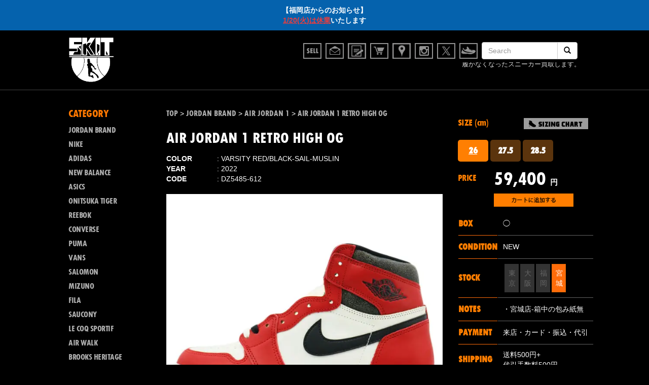

--- FILE ---
content_type: text/html; charset=UTF-8
request_url: https://www.k-skit.com/item/jordan-brand/air-jordan-1/air-jordan-1-retro-high-og-dz5485-612/
body_size: 22706
content:
<!DOCTYPE html>
<html dir="ltr" lang="ja"
	prefix="og: https://ogp.me/ns#" >

<head>
  <!--meta(name="viewport" content="width=device-width, initial-scale=1.0")-->
  <meta charset="UTF-8">
  
  <link href="https://www.k-skit.com/wp-content/themes/skit/common/css/bootstrap-nores.css" rel="stylesheet" media="screen">
  <link href="https://www.k-skit.com/wp-content/themes/skit/common/js/owl/owl.carousel.css" rel="stylesheet" media="screen">
  <link href="https://www.k-skit.com/wp-content/themes/skit/common/js/owl/owl.theme.css" rel="stylesheet" media="screen">
  <link href="https://www.k-skit.com/wp-content/themes/skit/common/js/owl/owl.transitions.css" rel="stylesheet" media="screen">
  <link href="https://www.k-skit.com/wp-content/themes/skit/common/js/venobox/venobox.css" rel="stylesheet" media="screen">
  <link href="https://www.k-skit.com/wp-content/themes/skit/common/css/style.css?data=2016" rel="stylesheet" media="screen">
  <link href="https://www.k-skit.com/wp-content/themes/skit/common/js/jquery.simpleTicker.css" rel="stylesheet" media="screen">
  <link href="https://www.k-skit.com/wp-content/themes/skit/common/fonts/styles.css?data=201604" rel="stylesheet" media="screen">

  <link href="https://www.k-skit.com/wp-content/themes/skit/common/fonts/styles.css" rel="stylesheet" media="screen">
  <script data-cfasync="false" data-no-defer="1">var ewww_webp_supported=!1;function check_webp_feature(A,e){var w;e=void 0!==e?e:function(){},ewww_webp_supported?e(ewww_webp_supported):((w=new Image).onload=function(){ewww_webp_supported=0<w.width&&0<w.height,e&&e(ewww_webp_supported)},w.onerror=function(){e&&e(!1)},w.src="data:image/webp;base64,"+{alpha:"UklGRkoAAABXRUJQVlA4WAoAAAAQAAAAAAAAAAAAQUxQSAwAAAARBxAR/Q9ERP8DAABWUDggGAAAABQBAJ0BKgEAAQAAAP4AAA3AAP7mtQAAAA=="}[A])}check_webp_feature("alpha");</script><script data-cfasync="false" data-no-defer="1">var Arrive=function(c,w){"use strict";if(c.MutationObserver&&"undefined"!=typeof HTMLElement){var r,a=0,u=(r=HTMLElement.prototype.matches||HTMLElement.prototype.webkitMatchesSelector||HTMLElement.prototype.mozMatchesSelector||HTMLElement.prototype.msMatchesSelector,{matchesSelector:function(e,t){return e instanceof HTMLElement&&r.call(e,t)},addMethod:function(e,t,r){var a=e[t];e[t]=function(){return r.length==arguments.length?r.apply(this,arguments):"function"==typeof a?a.apply(this,arguments):void 0}},callCallbacks:function(e,t){t&&t.options.onceOnly&&1==t.firedElems.length&&(e=[e[0]]);for(var r,a=0;r=e[a];a++)r&&r.callback&&r.callback.call(r.elem,r.elem);t&&t.options.onceOnly&&1==t.firedElems.length&&t.me.unbindEventWithSelectorAndCallback.call(t.target,t.selector,t.callback)},checkChildNodesRecursively:function(e,t,r,a){for(var i,n=0;i=e[n];n++)r(i,t,a)&&a.push({callback:t.callback,elem:i}),0<i.childNodes.length&&u.checkChildNodesRecursively(i.childNodes,t,r,a)},mergeArrays:function(e,t){var r,a={};for(r in e)e.hasOwnProperty(r)&&(a[r]=e[r]);for(r in t)t.hasOwnProperty(r)&&(a[r]=t[r]);return a},toElementsArray:function(e){return e=void 0!==e&&("number"!=typeof e.length||e===c)?[e]:e}}),e=(l.prototype.addEvent=function(e,t,r,a){a={target:e,selector:t,options:r,callback:a,firedElems:[]};return this._beforeAdding&&this._beforeAdding(a),this._eventsBucket.push(a),a},l.prototype.removeEvent=function(e){for(var t,r=this._eventsBucket.length-1;t=this._eventsBucket[r];r--)e(t)&&(this._beforeRemoving&&this._beforeRemoving(t),(t=this._eventsBucket.splice(r,1))&&t.length&&(t[0].callback=null))},l.prototype.beforeAdding=function(e){this._beforeAdding=e},l.prototype.beforeRemoving=function(e){this._beforeRemoving=e},l),t=function(i,n){var o=new e,l=this,s={fireOnAttributesModification:!1};return o.beforeAdding(function(t){var e=t.target;e!==c.document&&e!==c||(e=document.getElementsByTagName("html")[0]);var r=new MutationObserver(function(e){n.call(this,e,t)}),a=i(t.options);r.observe(e,a),t.observer=r,t.me=l}),o.beforeRemoving(function(e){e.observer.disconnect()}),this.bindEvent=function(e,t,r){t=u.mergeArrays(s,t);for(var a=u.toElementsArray(this),i=0;i<a.length;i++)o.addEvent(a[i],e,t,r)},this.unbindEvent=function(){var r=u.toElementsArray(this);o.removeEvent(function(e){for(var t=0;t<r.length;t++)if(this===w||e.target===r[t])return!0;return!1})},this.unbindEventWithSelectorOrCallback=function(r){var a=u.toElementsArray(this),i=r,e="function"==typeof r?function(e){for(var t=0;t<a.length;t++)if((this===w||e.target===a[t])&&e.callback===i)return!0;return!1}:function(e){for(var t=0;t<a.length;t++)if((this===w||e.target===a[t])&&e.selector===r)return!0;return!1};o.removeEvent(e)},this.unbindEventWithSelectorAndCallback=function(r,a){var i=u.toElementsArray(this);o.removeEvent(function(e){for(var t=0;t<i.length;t++)if((this===w||e.target===i[t])&&e.selector===r&&e.callback===a)return!0;return!1})},this},i=new function(){var s={fireOnAttributesModification:!1,onceOnly:!1,existing:!1};function n(e,t,r){return!(!u.matchesSelector(e,t.selector)||(e._id===w&&(e._id=a++),-1!=t.firedElems.indexOf(e._id)))&&(t.firedElems.push(e._id),!0)}var c=(i=new t(function(e){var t={attributes:!1,childList:!0,subtree:!0};return e.fireOnAttributesModification&&(t.attributes=!0),t},function(e,i){e.forEach(function(e){var t=e.addedNodes,r=e.target,a=[];null!==t&&0<t.length?u.checkChildNodesRecursively(t,i,n,a):"attributes"===e.type&&n(r,i)&&a.push({callback:i.callback,elem:r}),u.callCallbacks(a,i)})})).bindEvent;return i.bindEvent=function(e,t,r){t=void 0===r?(r=t,s):u.mergeArrays(s,t);var a=u.toElementsArray(this);if(t.existing){for(var i=[],n=0;n<a.length;n++)for(var o=a[n].querySelectorAll(e),l=0;l<o.length;l++)i.push({callback:r,elem:o[l]});if(t.onceOnly&&i.length)return r.call(i[0].elem,i[0].elem);setTimeout(u.callCallbacks,1,i)}c.call(this,e,t,r)},i},o=new function(){var a={};function i(e,t){return u.matchesSelector(e,t.selector)}var n=(o=new t(function(){return{childList:!0,subtree:!0}},function(e,r){e.forEach(function(e){var t=e.removedNodes,e=[];null!==t&&0<t.length&&u.checkChildNodesRecursively(t,r,i,e),u.callCallbacks(e,r)})})).bindEvent;return o.bindEvent=function(e,t,r){t=void 0===r?(r=t,a):u.mergeArrays(a,t),n.call(this,e,t,r)},o};d(HTMLElement.prototype),d(NodeList.prototype),d(HTMLCollection.prototype),d(HTMLDocument.prototype),d(Window.prototype);var n={};return s(i,n,"unbindAllArrive"),s(o,n,"unbindAllLeave"),n}function l(){this._eventsBucket=[],this._beforeAdding=null,this._beforeRemoving=null}function s(e,t,r){u.addMethod(t,r,e.unbindEvent),u.addMethod(t,r,e.unbindEventWithSelectorOrCallback),u.addMethod(t,r,e.unbindEventWithSelectorAndCallback)}function d(e){e.arrive=i.bindEvent,s(i,e,"unbindArrive"),e.leave=o.bindEvent,s(o,e,"unbindLeave")}}(window,void 0),ewww_webp_supported=!1;function check_webp_feature(e,t){var r;ewww_webp_supported?t(ewww_webp_supported):((r=new Image).onload=function(){ewww_webp_supported=0<r.width&&0<r.height,t(ewww_webp_supported)},r.onerror=function(){t(!1)},r.src="data:image/webp;base64,"+{alpha:"UklGRkoAAABXRUJQVlA4WAoAAAAQAAAAAAAAAAAAQUxQSAwAAAARBxAR/Q9ERP8DAABWUDggGAAAABQBAJ0BKgEAAQAAAP4AAA3AAP7mtQAAAA==",animation:"UklGRlIAAABXRUJQVlA4WAoAAAASAAAAAAAAAAAAQU5JTQYAAAD/////AABBTk1GJgAAAAAAAAAAAAAAAAAAAGQAAABWUDhMDQAAAC8AAAAQBxAREYiI/gcA"}[e])}function ewwwLoadImages(e){if(e){for(var t=document.querySelectorAll(".batch-image img, .image-wrapper a, .ngg-pro-masonry-item a, .ngg-galleria-offscreen-seo-wrapper a"),r=0,a=t.length;r<a;r++)ewwwAttr(t[r],"data-src",t[r].getAttribute("data-webp")),ewwwAttr(t[r],"data-thumbnail",t[r].getAttribute("data-webp-thumbnail"));for(var i=document.querySelectorAll(".rev_slider ul li"),r=0,a=i.length;r<a;r++){ewwwAttr(i[r],"data-thumb",i[r].getAttribute("data-webp-thumb"));for(var n=1;n<11;)ewwwAttr(i[r],"data-param"+n,i[r].getAttribute("data-webp-param"+n)),n++}for(r=0,a=(i=document.querySelectorAll(".rev_slider img")).length;r<a;r++)ewwwAttr(i[r],"data-lazyload",i[r].getAttribute("data-webp-lazyload"));for(var o=document.querySelectorAll("div.woocommerce-product-gallery__image"),r=0,a=o.length;r<a;r++)ewwwAttr(o[r],"data-thumb",o[r].getAttribute("data-webp-thumb"))}for(var l=document.querySelectorAll("video"),r=0,a=l.length;r<a;r++)ewwwAttr(l[r],"poster",e?l[r].getAttribute("data-poster-webp"):l[r].getAttribute("data-poster-image"));for(var s,c=document.querySelectorAll("img.ewww_webp_lazy_load"),r=0,a=c.length;r<a;r++)e&&(ewwwAttr(c[r],"data-lazy-srcset",c[r].getAttribute("data-lazy-srcset-webp")),ewwwAttr(c[r],"data-srcset",c[r].getAttribute("data-srcset-webp")),ewwwAttr(c[r],"data-lazy-src",c[r].getAttribute("data-lazy-src-webp")),ewwwAttr(c[r],"data-src",c[r].getAttribute("data-src-webp")),ewwwAttr(c[r],"data-orig-file",c[r].getAttribute("data-webp-orig-file")),ewwwAttr(c[r],"data-medium-file",c[r].getAttribute("data-webp-medium-file")),ewwwAttr(c[r],"data-large-file",c[r].getAttribute("data-webp-large-file")),null!=(s=c[r].getAttribute("srcset"))&&!1!==s&&s.includes("R0lGOD")&&ewwwAttr(c[r],"src",c[r].getAttribute("data-lazy-src-webp"))),c[r].className=c[r].className.replace(/\bewww_webp_lazy_load\b/,"");for(var w=document.querySelectorAll(".ewww_webp"),r=0,a=w.length;r<a;r++)e?(ewwwAttr(w[r],"srcset",w[r].getAttribute("data-srcset-webp")),ewwwAttr(w[r],"src",w[r].getAttribute("data-src-webp")),ewwwAttr(w[r],"data-orig-file",w[r].getAttribute("data-webp-orig-file")),ewwwAttr(w[r],"data-medium-file",w[r].getAttribute("data-webp-medium-file")),ewwwAttr(w[r],"data-large-file",w[r].getAttribute("data-webp-large-file")),ewwwAttr(w[r],"data-large_image",w[r].getAttribute("data-webp-large_image")),ewwwAttr(w[r],"data-src",w[r].getAttribute("data-webp-src"))):(ewwwAttr(w[r],"srcset",w[r].getAttribute("data-srcset-img")),ewwwAttr(w[r],"src",w[r].getAttribute("data-src-img"))),w[r].className=w[r].className.replace(/\bewww_webp\b/,"ewww_webp_loaded");window.jQuery&&jQuery.fn.isotope&&jQuery.fn.imagesLoaded&&(jQuery(".fusion-posts-container-infinite").imagesLoaded(function(){jQuery(".fusion-posts-container-infinite").hasClass("isotope")&&jQuery(".fusion-posts-container-infinite").isotope()}),jQuery(".fusion-portfolio:not(.fusion-recent-works) .fusion-portfolio-wrapper").imagesLoaded(function(){jQuery(".fusion-portfolio:not(.fusion-recent-works) .fusion-portfolio-wrapper").isotope()}))}function ewwwWebPInit(e){ewwwLoadImages(e),ewwwNggLoadGalleries(e),document.arrive(".ewww_webp",function(){ewwwLoadImages(e)}),document.arrive(".ewww_webp_lazy_load",function(){ewwwLoadImages(e)}),document.arrive("videos",function(){ewwwLoadImages(e)}),"loading"==document.readyState?document.addEventListener("DOMContentLoaded",ewwwJSONParserInit):("undefined"!=typeof galleries&&ewwwNggParseGalleries(e),ewwwWooParseVariations(e))}function ewwwAttr(e,t,r){null!=r&&!1!==r&&e.setAttribute(t,r)}function ewwwJSONParserInit(){"undefined"!=typeof galleries&&check_webp_feature("alpha",ewwwNggParseGalleries),check_webp_feature("alpha",ewwwWooParseVariations)}function ewwwWooParseVariations(e){if(e)for(var t=document.querySelectorAll("form.variations_form"),r=0,a=t.length;r<a;r++){var i=t[r].getAttribute("data-product_variations"),n=!1;try{for(var o in i=JSON.parse(i))void 0!==i[o]&&void 0!==i[o].image&&(void 0!==i[o].image.src_webp&&(i[o].image.src=i[o].image.src_webp,n=!0),void 0!==i[o].image.srcset_webp&&(i[o].image.srcset=i[o].image.srcset_webp,n=!0),void 0!==i[o].image.full_src_webp&&(i[o].image.full_src=i[o].image.full_src_webp,n=!0),void 0!==i[o].image.gallery_thumbnail_src_webp&&(i[o].image.gallery_thumbnail_src=i[o].image.gallery_thumbnail_src_webp,n=!0),void 0!==i[o].image.thumb_src_webp&&(i[o].image.thumb_src=i[o].image.thumb_src_webp,n=!0));n&&ewwwAttr(t[r],"data-product_variations",JSON.stringify(i))}catch(e){}}}function ewwwNggParseGalleries(e){if(e)for(var t in galleries){var r=galleries[t];galleries[t].images_list=ewwwNggParseImageList(r.images_list)}}function ewwwNggLoadGalleries(e){e&&document.addEventListener("ngg.galleria.themeadded",function(e,t){window.ngg_galleria._create_backup=window.ngg_galleria.create,window.ngg_galleria.create=function(e,t){var r=$(e).data("id");return galleries["gallery_"+r].images_list=ewwwNggParseImageList(galleries["gallery_"+r].images_list),window.ngg_galleria._create_backup(e,t)}})}function ewwwNggParseImageList(e){for(var t in e){var r=e[t];if(void 0!==r["image-webp"]&&(e[t].image=r["image-webp"],delete e[t]["image-webp"]),void 0!==r["thumb-webp"]&&(e[t].thumb=r["thumb-webp"],delete e[t]["thumb-webp"]),void 0!==r.full_image_webp&&(e[t].full_image=r.full_image_webp,delete e[t].full_image_webp),void 0!==r.srcsets)for(var a in r.srcsets)nggSrcset=r.srcsets[a],void 0!==r.srcsets[a+"-webp"]&&(e[t].srcsets[a]=r.srcsets[a+"-webp"],delete e[t].srcsets[a+"-webp"]);if(void 0!==r.full_srcsets)for(var i in r.full_srcsets)nggFSrcset=r.full_srcsets[i],void 0!==r.full_srcsets[i+"-webp"]&&(e[t].full_srcsets[i]=r.full_srcsets[i+"-webp"],delete e[t].full_srcsets[i+"-webp"])}return e}check_webp_feature("alpha",ewwwWebPInit);</script>
		<!-- All in One SEO 4.2.8 - aioseo.com -->
		<title>AIR JORDAN 1 RETRO HIGH OG - スニーカーショップSKIT</title>
		<meta name="description" content="ナイキ エアジョーダン 1 レトロ ハイ オリジナル &quot;シカゴ&quot; バーシティレッド/ブラック-セイル DZ54 ナイキ エアジョーダン 1 レトロ ハイ オリジナル &quot;シカゴ&quot; バーシティレッド/ブラック-セイル DZ5485-612オリジナルは1985年4月にUS定価$65で発売されました。デザインはPeter Moore氏で、3本線で三角形のアディダスのパフォーマンスロゴをデザインした人物としても有名です。" />
		<meta name="robots" content="max-image-preview:large" />
		<link rel="canonical" href="https://www.k-skit.com/item/jordan-brand/air-jordan-1/air-jordan-1-retro-high-og-dz5485-612/" />
		<meta name="generator" content="All in One SEO (AIOSEO) 4.2.8 " />
		<meta property="og:locale" content="ja_JP" />
		<meta property="og:site_name" content="スニーカーショップSKIT - オンラインショップ" />
		<meta property="og:type" content="article" />
		<meta property="og:title" content="AIR JORDAN 1 RETRO HIGH OG - スニーカーショップSKIT" />
		<meta property="og:description" content="ナイキ エアジョーダン 1 レトロ ハイ オリジナル &quot;シカゴ&quot; バーシティレッド/ブラック-セイル DZ54 ナイキ エアジョーダン 1 レトロ ハイ オリジナル &quot;シカゴ&quot; バーシティレッド/ブラック-セイル DZ5485-612オリジナルは1985年4月にUS定価$65で発売されました。デザインはPeter Moore氏で、3本線で三角形のアディダスのパフォーマンスロゴをデザインした人物としても有名です。" />
		<meta property="og:url" content="https://www.k-skit.com/item/jordan-brand/air-jordan-1/air-jordan-1-retro-high-og-dz5485-612/" />
		<meta property="article:published_time" content="2026-01-19T12:00:10+00:00" />
		<meta property="article:modified_time" content="2026-01-20T02:24:26+00:00" />
		<meta name="twitter:card" content="summary" />
		<meta name="twitter:title" content="AIR JORDAN 1 RETRO HIGH OG - スニーカーショップSKIT" />
		<meta name="twitter:description" content="ナイキ エアジョーダン 1 レトロ ハイ オリジナル &quot;シカゴ&quot; バーシティレッド/ブラック-セイル DZ54 ナイキ エアジョーダン 1 レトロ ハイ オリジナル &quot;シカゴ&quot; バーシティレッド/ブラック-セイル DZ5485-612オリジナルは1985年4月にUS定価$65で発売されました。デザインはPeter Moore氏で、3本線で三角形のアディダスのパフォーマンスロゴをデザインした人物としても有名です。" />
		<script type="application/ld+json" class="aioseo-schema">
			{"@context":"https:\/\/schema.org","@graph":[{"@type":"BlogPosting","@id":"https:\/\/www.k-skit.com\/item\/jordan-brand\/air-jordan-1\/air-jordan-1-retro-high-og-dz5485-612\/#blogposting","name":"AIR JORDAN 1 RETRO HIGH OG - \u30b9\u30cb\u30fc\u30ab\u30fc\u30b7\u30e7\u30c3\u30d7SKIT","headline":"AIR JORDAN 1 RETRO HIGH OG","author":{"@id":"https:\/\/www.k-skit.com\/author\/skituser\/#author"},"publisher":{"@id":"https:\/\/www.k-skit.com\/#organization"},"datePublished":"2026-01-19T12:00:10+09:00","dateModified":"2026-01-20T02:24:26+09:00","inLanguage":"ja","mainEntityOfPage":{"@id":"https:\/\/www.k-skit.com\/item\/jordan-brand\/air-jordan-1\/air-jordan-1-retro-high-og-dz5485-612\/#webpage"},"isPartOf":{"@id":"https:\/\/www.k-skit.com\/item\/jordan-brand\/air-jordan-1\/air-jordan-1-retro-high-og-dz5485-612\/#webpage"},"articleSection":"AIR JORDAN 1, CONDITION, NEW, Archive"},{"@type":"BreadcrumbList","@id":"https:\/\/www.k-skit.com\/item\/jordan-brand\/air-jordan-1\/air-jordan-1-retro-high-og-dz5485-612\/#breadcrumblist","itemListElement":[{"@type":"ListItem","@id":"https:\/\/www.k-skit.com\/#listItem","position":1,"item":{"@type":"WebPage","@id":"https:\/\/www.k-skit.com\/","name":"\u30db\u30fc\u30e0","description":"\u30aa\u30f3\u30e9\u30a4\u30f3\u30b7\u30e7\u30c3\u30d7","url":"https:\/\/www.k-skit.com\/"},"nextItem":"https:\/\/www.k-skit.com\/item\/jordan-brand\/air-jordan-1\/air-jordan-1-retro-high-og-dz5485-612\/#listItem"},{"@type":"ListItem","@id":"https:\/\/www.k-skit.com\/item\/jordan-brand\/air-jordan-1\/air-jordan-1-retro-high-og-dz5485-612\/#listItem","position":2,"item":{"@type":"WebPage","@id":"https:\/\/www.k-skit.com\/item\/jordan-brand\/air-jordan-1\/air-jordan-1-retro-high-og-dz5485-612\/","name":"AIR JORDAN 1 RETRO HIGH OG","description":"\u30ca\u30a4\u30ad \u30a8\u30a2\u30b8\u30e7\u30fc\u30c0\u30f3 1 \u30ec\u30c8\u30ed \u30cf\u30a4 \u30aa\u30ea\u30b8\u30ca\u30eb \"\u30b7\u30ab\u30b4\" \u30d0\u30fc\u30b7\u30c6\u30a3\u30ec\u30c3\u30c9\/\u30d6\u30e9\u30c3\u30af-\u30bb\u30a4\u30eb DZ54 \u30ca\u30a4\u30ad \u30a8\u30a2\u30b8\u30e7\u30fc\u30c0\u30f3 1 \u30ec\u30c8\u30ed \u30cf\u30a4 \u30aa\u30ea\u30b8\u30ca\u30eb \"\u30b7\u30ab\u30b4\" \u30d0\u30fc\u30b7\u30c6\u30a3\u30ec\u30c3\u30c9\/\u30d6\u30e9\u30c3\u30af-\u30bb\u30a4\u30eb DZ5485-612\u30aa\u30ea\u30b8\u30ca\u30eb\u306f1985\u5e744\u6708\u306bUS\u5b9a\u4fa1$65\u3067\u767a\u58f2\u3055\u308c\u307e\u3057\u305f\u3002\u30c7\u30b6\u30a4\u30f3\u306fPeter Moore\u6c0f\u3067\u30013\u672c\u7dda\u3067\u4e09\u89d2\u5f62\u306e\u30a2\u30c7\u30a3\u30c0\u30b9\u306e\u30d1\u30d5\u30a9\u30fc\u30de\u30f3\u30b9\u30ed\u30b4\u3092\u30c7\u30b6\u30a4\u30f3\u3057\u305f\u4eba\u7269\u3068\u3057\u3066\u3082\u6709\u540d\u3067\u3059\u3002","url":"https:\/\/www.k-skit.com\/item\/jordan-brand\/air-jordan-1\/air-jordan-1-retro-high-og-dz5485-612\/"},"previousItem":"https:\/\/www.k-skit.com\/#listItem"}]},{"@type":"Organization","@id":"https:\/\/www.k-skit.com\/#organization","name":"\u30b9\u30cb\u30fc\u30ab\u30fc\u30b7\u30e7\u30c3\u30d7SKIT","url":"https:\/\/www.k-skit.com\/"},{"@type":"WebPage","@id":"https:\/\/www.k-skit.com\/item\/jordan-brand\/air-jordan-1\/air-jordan-1-retro-high-og-dz5485-612\/#webpage","url":"https:\/\/www.k-skit.com\/item\/jordan-brand\/air-jordan-1\/air-jordan-1-retro-high-og-dz5485-612\/","name":"AIR JORDAN 1 RETRO HIGH OG - \u30b9\u30cb\u30fc\u30ab\u30fc\u30b7\u30e7\u30c3\u30d7SKIT","description":"\u30ca\u30a4\u30ad \u30a8\u30a2\u30b8\u30e7\u30fc\u30c0\u30f3 1 \u30ec\u30c8\u30ed \u30cf\u30a4 \u30aa\u30ea\u30b8\u30ca\u30eb \"\u30b7\u30ab\u30b4\" \u30d0\u30fc\u30b7\u30c6\u30a3\u30ec\u30c3\u30c9\/\u30d6\u30e9\u30c3\u30af-\u30bb\u30a4\u30eb DZ54 \u30ca\u30a4\u30ad \u30a8\u30a2\u30b8\u30e7\u30fc\u30c0\u30f3 1 \u30ec\u30c8\u30ed \u30cf\u30a4 \u30aa\u30ea\u30b8\u30ca\u30eb \"\u30b7\u30ab\u30b4\" \u30d0\u30fc\u30b7\u30c6\u30a3\u30ec\u30c3\u30c9\/\u30d6\u30e9\u30c3\u30af-\u30bb\u30a4\u30eb DZ5485-612\u30aa\u30ea\u30b8\u30ca\u30eb\u306f1985\u5e744\u6708\u306bUS\u5b9a\u4fa1$65\u3067\u767a\u58f2\u3055\u308c\u307e\u3057\u305f\u3002\u30c7\u30b6\u30a4\u30f3\u306fPeter Moore\u6c0f\u3067\u30013\u672c\u7dda\u3067\u4e09\u89d2\u5f62\u306e\u30a2\u30c7\u30a3\u30c0\u30b9\u306e\u30d1\u30d5\u30a9\u30fc\u30de\u30f3\u30b9\u30ed\u30b4\u3092\u30c7\u30b6\u30a4\u30f3\u3057\u305f\u4eba\u7269\u3068\u3057\u3066\u3082\u6709\u540d\u3067\u3059\u3002","inLanguage":"ja","isPartOf":{"@id":"https:\/\/www.k-skit.com\/#website"},"breadcrumb":{"@id":"https:\/\/www.k-skit.com\/item\/jordan-brand\/air-jordan-1\/air-jordan-1-retro-high-og-dz5485-612\/#breadcrumblist"},"author":"https:\/\/www.k-skit.com\/author\/skituser\/#author","creator":"https:\/\/www.k-skit.com\/author\/skituser\/#author","datePublished":"2026-01-19T12:00:10+09:00","dateModified":"2026-01-20T02:24:26+09:00"},{"@type":"WebSite","@id":"https:\/\/www.k-skit.com\/#website","url":"https:\/\/www.k-skit.com\/","name":"\u30b9\u30cb\u30fc\u30ab\u30fc\u30b7\u30e7\u30c3\u30d7SKIT","description":"\u30aa\u30f3\u30e9\u30a4\u30f3\u30b7\u30e7\u30c3\u30d7","inLanguage":"ja","publisher":{"@id":"https:\/\/www.k-skit.com\/#organization"}}]}
		</script>
		<!-- All in One SEO -->

<link rel='dns-prefetch' href='//code.jquery.com' />
		<!-- This site uses the Google Analytics by MonsterInsights plugin v8.11.0 - Using Analytics tracking - https://www.monsterinsights.com/ -->
							<script
				src="//www.googletagmanager.com/gtag/js?id=UA-4174144-1"  data-cfasync="false" data-wpfc-render="false" type="text/javascript" async></script>
			<script data-cfasync="false" data-wpfc-render="false" type="text/javascript">
				var mi_version = '8.11.0';
				var mi_track_user = true;
				var mi_no_track_reason = '';
				
								var disableStrs = [
															'ga-disable-UA-4174144-1',
									];

				/* Function to detect opted out users */
				function __gtagTrackerIsOptedOut() {
					for (var index = 0; index < disableStrs.length; index++) {
						if (document.cookie.indexOf(disableStrs[index] + '=true') > -1) {
							return true;
						}
					}

					return false;
				}

				/* Disable tracking if the opt-out cookie exists. */
				if (__gtagTrackerIsOptedOut()) {
					for (var index = 0; index < disableStrs.length; index++) {
						window[disableStrs[index]] = true;
					}
				}

				/* Opt-out function */
				function __gtagTrackerOptout() {
					for (var index = 0; index < disableStrs.length; index++) {
						document.cookie = disableStrs[index] + '=true; expires=Thu, 31 Dec 2099 23:59:59 UTC; path=/';
						window[disableStrs[index]] = true;
					}
				}

				if ('undefined' === typeof gaOptout) {
					function gaOptout() {
						__gtagTrackerOptout();
					}
				}
								window.dataLayer = window.dataLayer || [];

				window.MonsterInsightsDualTracker = {
					helpers: {},
					trackers: {},
				};
				if (mi_track_user) {
					function __gtagDataLayer() {
						dataLayer.push(arguments);
					}

					function __gtagTracker(type, name, parameters) {
						if (!parameters) {
							parameters = {};
						}

						if (parameters.send_to) {
							__gtagDataLayer.apply(null, arguments);
							return;
						}

						if (type === 'event') {
							
														parameters.send_to = monsterinsights_frontend.ua;
							__gtagDataLayer(type, name, parameters);
													} else {
							__gtagDataLayer.apply(null, arguments);
						}
					}

					__gtagTracker('js', new Date());
					__gtagTracker('set', {
						'developer_id.dZGIzZG': true,
											});
															__gtagTracker('config', 'UA-4174144-1', {"forceSSL":"true"} );
										window.gtag = __gtagTracker;										(function () {
						/* https://developers.google.com/analytics/devguides/collection/analyticsjs/ */
						/* ga and __gaTracker compatibility shim. */
						var noopfn = function () {
							return null;
						};
						var newtracker = function () {
							return new Tracker();
						};
						var Tracker = function () {
							return null;
						};
						var p = Tracker.prototype;
						p.get = noopfn;
						p.set = noopfn;
						p.send = function () {
							var args = Array.prototype.slice.call(arguments);
							args.unshift('send');
							__gaTracker.apply(null, args);
						};
						var __gaTracker = function () {
							var len = arguments.length;
							if (len === 0) {
								return;
							}
							var f = arguments[len - 1];
							if (typeof f !== 'object' || f === null || typeof f.hitCallback !== 'function') {
								if ('send' === arguments[0]) {
									var hitConverted, hitObject = false, action;
									if ('event' === arguments[1]) {
										if ('undefined' !== typeof arguments[3]) {
											hitObject = {
												'eventAction': arguments[3],
												'eventCategory': arguments[2],
												'eventLabel': arguments[4],
												'value': arguments[5] ? arguments[5] : 1,
											}
										}
									}
									if ('pageview' === arguments[1]) {
										if ('undefined' !== typeof arguments[2]) {
											hitObject = {
												'eventAction': 'page_view',
												'page_path': arguments[2],
											}
										}
									}
									if (typeof arguments[2] === 'object') {
										hitObject = arguments[2];
									}
									if (typeof arguments[5] === 'object') {
										Object.assign(hitObject, arguments[5]);
									}
									if ('undefined' !== typeof arguments[1].hitType) {
										hitObject = arguments[1];
										if ('pageview' === hitObject.hitType) {
											hitObject.eventAction = 'page_view';
										}
									}
									if (hitObject) {
										action = 'timing' === arguments[1].hitType ? 'timing_complete' : hitObject.eventAction;
										hitConverted = mapArgs(hitObject);
										__gtagTracker('event', action, hitConverted);
									}
								}
								return;
							}

							function mapArgs(args) {
								var arg, hit = {};
								var gaMap = {
									'eventCategory': 'event_category',
									'eventAction': 'event_action',
									'eventLabel': 'event_label',
									'eventValue': 'event_value',
									'nonInteraction': 'non_interaction',
									'timingCategory': 'event_category',
									'timingVar': 'name',
									'timingValue': 'value',
									'timingLabel': 'event_label',
									'page': 'page_path',
									'location': 'page_location',
									'title': 'page_title',
								};
								for (arg in args) {
																		if (!(!args.hasOwnProperty(arg) || !gaMap.hasOwnProperty(arg))) {
										hit[gaMap[arg]] = args[arg];
									} else {
										hit[arg] = args[arg];
									}
								}
								return hit;
							}

							try {
								f.hitCallback();
							} catch (ex) {
							}
						};
						__gaTracker.create = newtracker;
						__gaTracker.getByName = newtracker;
						__gaTracker.getAll = function () {
							return [];
						};
						__gaTracker.remove = noopfn;
						__gaTracker.loaded = true;
						window['__gaTracker'] = __gaTracker;
					})();
									} else {
										console.log("");
					(function () {
						function __gtagTracker() {
							return null;
						}

						window['__gtagTracker'] = __gtagTracker;
						window['gtag'] = __gtagTracker;
					})();
									}
			</script>
				<!-- / Google Analytics by MonsterInsights -->
				<style type="text/css">
				</style>
	<link rel='stylesheet' id='wp-block-library-css' href='https://www.k-skit.com/wp-includes/css/dist/block-library/style.min.css' type='text/css' media='all' />
<link rel='stylesheet' id='classic-theme-styles-css' href='https://www.k-skit.com/wp-includes/css/classic-themes.min.css' type='text/css' media='all' />
<style id='global-styles-inline-css' type='text/css'>
body{--wp--preset--color--black: #000000;--wp--preset--color--cyan-bluish-gray: #abb8c3;--wp--preset--color--white: #ffffff;--wp--preset--color--pale-pink: #f78da7;--wp--preset--color--vivid-red: #cf2e2e;--wp--preset--color--luminous-vivid-orange: #ff6900;--wp--preset--color--luminous-vivid-amber: #fcb900;--wp--preset--color--light-green-cyan: #7bdcb5;--wp--preset--color--vivid-green-cyan: #00d084;--wp--preset--color--pale-cyan-blue: #8ed1fc;--wp--preset--color--vivid-cyan-blue: #0693e3;--wp--preset--color--vivid-purple: #9b51e0;--wp--preset--gradient--vivid-cyan-blue-to-vivid-purple: linear-gradient(135deg,rgba(6,147,227,1) 0%,rgb(155,81,224) 100%);--wp--preset--gradient--light-green-cyan-to-vivid-green-cyan: linear-gradient(135deg,rgb(122,220,180) 0%,rgb(0,208,130) 100%);--wp--preset--gradient--luminous-vivid-amber-to-luminous-vivid-orange: linear-gradient(135deg,rgba(252,185,0,1) 0%,rgba(255,105,0,1) 100%);--wp--preset--gradient--luminous-vivid-orange-to-vivid-red: linear-gradient(135deg,rgba(255,105,0,1) 0%,rgb(207,46,46) 100%);--wp--preset--gradient--very-light-gray-to-cyan-bluish-gray: linear-gradient(135deg,rgb(238,238,238) 0%,rgb(169,184,195) 100%);--wp--preset--gradient--cool-to-warm-spectrum: linear-gradient(135deg,rgb(74,234,220) 0%,rgb(151,120,209) 20%,rgb(207,42,186) 40%,rgb(238,44,130) 60%,rgb(251,105,98) 80%,rgb(254,248,76) 100%);--wp--preset--gradient--blush-light-purple: linear-gradient(135deg,rgb(255,206,236) 0%,rgb(152,150,240) 100%);--wp--preset--gradient--blush-bordeaux: linear-gradient(135deg,rgb(254,205,165) 0%,rgb(254,45,45) 50%,rgb(107,0,62) 100%);--wp--preset--gradient--luminous-dusk: linear-gradient(135deg,rgb(255,203,112) 0%,rgb(199,81,192) 50%,rgb(65,88,208) 100%);--wp--preset--gradient--pale-ocean: linear-gradient(135deg,rgb(255,245,203) 0%,rgb(182,227,212) 50%,rgb(51,167,181) 100%);--wp--preset--gradient--electric-grass: linear-gradient(135deg,rgb(202,248,128) 0%,rgb(113,206,126) 100%);--wp--preset--gradient--midnight: linear-gradient(135deg,rgb(2,3,129) 0%,rgb(40,116,252) 100%);--wp--preset--duotone--dark-grayscale: url('#wp-duotone-dark-grayscale');--wp--preset--duotone--grayscale: url('#wp-duotone-grayscale');--wp--preset--duotone--purple-yellow: url('#wp-duotone-purple-yellow');--wp--preset--duotone--blue-red: url('#wp-duotone-blue-red');--wp--preset--duotone--midnight: url('#wp-duotone-midnight');--wp--preset--duotone--magenta-yellow: url('#wp-duotone-magenta-yellow');--wp--preset--duotone--purple-green: url('#wp-duotone-purple-green');--wp--preset--duotone--blue-orange: url('#wp-duotone-blue-orange');--wp--preset--font-size--small: 13px;--wp--preset--font-size--medium: 20px;--wp--preset--font-size--large: 36px;--wp--preset--font-size--x-large: 42px;--wp--preset--spacing--20: 0.44rem;--wp--preset--spacing--30: 0.67rem;--wp--preset--spacing--40: 1rem;--wp--preset--spacing--50: 1.5rem;--wp--preset--spacing--60: 2.25rem;--wp--preset--spacing--70: 3.38rem;--wp--preset--spacing--80: 5.06rem;}:where(.is-layout-flex){gap: 0.5em;}body .is-layout-flow > .alignleft{float: left;margin-inline-start: 0;margin-inline-end: 2em;}body .is-layout-flow > .alignright{float: right;margin-inline-start: 2em;margin-inline-end: 0;}body .is-layout-flow > .aligncenter{margin-left: auto !important;margin-right: auto !important;}body .is-layout-constrained > .alignleft{float: left;margin-inline-start: 0;margin-inline-end: 2em;}body .is-layout-constrained > .alignright{float: right;margin-inline-start: 2em;margin-inline-end: 0;}body .is-layout-constrained > .aligncenter{margin-left: auto !important;margin-right: auto !important;}body .is-layout-constrained > :where(:not(.alignleft):not(.alignright):not(.alignfull)){max-width: var(--wp--style--global--content-size);margin-left: auto !important;margin-right: auto !important;}body .is-layout-constrained > .alignwide{max-width: var(--wp--style--global--wide-size);}body .is-layout-flex{display: flex;}body .is-layout-flex{flex-wrap: wrap;align-items: center;}body .is-layout-flex > *{margin: 0;}:where(.wp-block-columns.is-layout-flex){gap: 2em;}.has-black-color{color: var(--wp--preset--color--black) !important;}.has-cyan-bluish-gray-color{color: var(--wp--preset--color--cyan-bluish-gray) !important;}.has-white-color{color: var(--wp--preset--color--white) !important;}.has-pale-pink-color{color: var(--wp--preset--color--pale-pink) !important;}.has-vivid-red-color{color: var(--wp--preset--color--vivid-red) !important;}.has-luminous-vivid-orange-color{color: var(--wp--preset--color--luminous-vivid-orange) !important;}.has-luminous-vivid-amber-color{color: var(--wp--preset--color--luminous-vivid-amber) !important;}.has-light-green-cyan-color{color: var(--wp--preset--color--light-green-cyan) !important;}.has-vivid-green-cyan-color{color: var(--wp--preset--color--vivid-green-cyan) !important;}.has-pale-cyan-blue-color{color: var(--wp--preset--color--pale-cyan-blue) !important;}.has-vivid-cyan-blue-color{color: var(--wp--preset--color--vivid-cyan-blue) !important;}.has-vivid-purple-color{color: var(--wp--preset--color--vivid-purple) !important;}.has-black-background-color{background-color: var(--wp--preset--color--black) !important;}.has-cyan-bluish-gray-background-color{background-color: var(--wp--preset--color--cyan-bluish-gray) !important;}.has-white-background-color{background-color: var(--wp--preset--color--white) !important;}.has-pale-pink-background-color{background-color: var(--wp--preset--color--pale-pink) !important;}.has-vivid-red-background-color{background-color: var(--wp--preset--color--vivid-red) !important;}.has-luminous-vivid-orange-background-color{background-color: var(--wp--preset--color--luminous-vivid-orange) !important;}.has-luminous-vivid-amber-background-color{background-color: var(--wp--preset--color--luminous-vivid-amber) !important;}.has-light-green-cyan-background-color{background-color: var(--wp--preset--color--light-green-cyan) !important;}.has-vivid-green-cyan-background-color{background-color: var(--wp--preset--color--vivid-green-cyan) !important;}.has-pale-cyan-blue-background-color{background-color: var(--wp--preset--color--pale-cyan-blue) !important;}.has-vivid-cyan-blue-background-color{background-color: var(--wp--preset--color--vivid-cyan-blue) !important;}.has-vivid-purple-background-color{background-color: var(--wp--preset--color--vivid-purple) !important;}.has-black-border-color{border-color: var(--wp--preset--color--black) !important;}.has-cyan-bluish-gray-border-color{border-color: var(--wp--preset--color--cyan-bluish-gray) !important;}.has-white-border-color{border-color: var(--wp--preset--color--white) !important;}.has-pale-pink-border-color{border-color: var(--wp--preset--color--pale-pink) !important;}.has-vivid-red-border-color{border-color: var(--wp--preset--color--vivid-red) !important;}.has-luminous-vivid-orange-border-color{border-color: var(--wp--preset--color--luminous-vivid-orange) !important;}.has-luminous-vivid-amber-border-color{border-color: var(--wp--preset--color--luminous-vivid-amber) !important;}.has-light-green-cyan-border-color{border-color: var(--wp--preset--color--light-green-cyan) !important;}.has-vivid-green-cyan-border-color{border-color: var(--wp--preset--color--vivid-green-cyan) !important;}.has-pale-cyan-blue-border-color{border-color: var(--wp--preset--color--pale-cyan-blue) !important;}.has-vivid-cyan-blue-border-color{border-color: var(--wp--preset--color--vivid-cyan-blue) !important;}.has-vivid-purple-border-color{border-color: var(--wp--preset--color--vivid-purple) !important;}.has-vivid-cyan-blue-to-vivid-purple-gradient-background{background: var(--wp--preset--gradient--vivid-cyan-blue-to-vivid-purple) !important;}.has-light-green-cyan-to-vivid-green-cyan-gradient-background{background: var(--wp--preset--gradient--light-green-cyan-to-vivid-green-cyan) !important;}.has-luminous-vivid-amber-to-luminous-vivid-orange-gradient-background{background: var(--wp--preset--gradient--luminous-vivid-amber-to-luminous-vivid-orange) !important;}.has-luminous-vivid-orange-to-vivid-red-gradient-background{background: var(--wp--preset--gradient--luminous-vivid-orange-to-vivid-red) !important;}.has-very-light-gray-to-cyan-bluish-gray-gradient-background{background: var(--wp--preset--gradient--very-light-gray-to-cyan-bluish-gray) !important;}.has-cool-to-warm-spectrum-gradient-background{background: var(--wp--preset--gradient--cool-to-warm-spectrum) !important;}.has-blush-light-purple-gradient-background{background: var(--wp--preset--gradient--blush-light-purple) !important;}.has-blush-bordeaux-gradient-background{background: var(--wp--preset--gradient--blush-bordeaux) !important;}.has-luminous-dusk-gradient-background{background: var(--wp--preset--gradient--luminous-dusk) !important;}.has-pale-ocean-gradient-background{background: var(--wp--preset--gradient--pale-ocean) !important;}.has-electric-grass-gradient-background{background: var(--wp--preset--gradient--electric-grass) !important;}.has-midnight-gradient-background{background: var(--wp--preset--gradient--midnight) !important;}.has-small-font-size{font-size: var(--wp--preset--font-size--small) !important;}.has-medium-font-size{font-size: var(--wp--preset--font-size--medium) !important;}.has-large-font-size{font-size: var(--wp--preset--font-size--large) !important;}.has-x-large-font-size{font-size: var(--wp--preset--font-size--x-large) !important;}
.wp-block-navigation a:where(:not(.wp-element-button)){color: inherit;}
:where(.wp-block-columns.is-layout-flex){gap: 2em;}
.wp-block-pullquote{font-size: 1.5em;line-height: 1.6;}
</style>
<link rel='stylesheet' id='contact-form-7-css' href='https://www.k-skit.com/wp-content/plugins/contact-form-7/includes/css/styles.css' type='text/css' media='all' />
<link rel='stylesheet' id='simple-banner-style-css' href='https://www.k-skit.com/wp-content/plugins/simple-banner/simple-banner.css' type='text/css' media='all' />
<link rel='stylesheet' id='wp-pagenavi-css' href='https://www.k-skit.com/wp-content/plugins/wp-pagenavi/pagenavi-css.css' type='text/css' media='all' />
<link rel='stylesheet' id='usces_default_css-css' href='https://www.k-skit.com/wp-content/plugins/usc-e-shop/css/usces_default.css' type='text/css' media='all' />
<link rel='stylesheet' id='dashicons-css' href='https://www.k-skit.com/wp-includes/css/dashicons.min.css' type='text/css' media='all' />
<link rel='stylesheet' id='theme_cart_css-css' href='https://www.k-skit.com/wp-content/themes/skit/usces_cart.css' type='text/css' media='all' />
<link rel='stylesheet' id='wp-paginate-css' href='https://www.k-skit.com/wp-content/plugins/wp-paginate/css/wp-paginate.css' type='text/css' media='screen' />
<script type='text/javascript' src='https://code.jquery.com/jquery-3.6.1.min.js' id='jquery-js'></script>
<script type='text/javascript' src='https://www.k-skit.com/wp-content/plugins/google-analytics-for-wordpress/assets/js/frontend-gtag.min.js' id='monsterinsights-frontend-script-js'></script>
<script data-cfasync="false" data-wpfc-render="false" type="text/javascript" id='monsterinsights-frontend-script-js-extra'>/* <![CDATA[ */
var monsterinsights_frontend = {"js_events_tracking":"true","download_extensions":"doc,pdf,ppt,zip,xls,docx,pptx,xlsx","inbound_paths":"[]","home_url":"https:\/\/www.k-skit.com","hash_tracking":"false","ua":"UA-4174144-1","v4_id":""};/* ]]> */
</script>
<script type='text/javascript' id='simple-banner-script-js-before'>
const simpleBannerScriptParams = {"version":"2.12.2","hide_simple_banner":"no","simple_banner_position":"","header_margin":"","header_padding":"","simple_banner_text":"\u3010\u798f\u5ca1\u5e97\u304b\u3089\u306e\u304a\u77e5\u3089\u305b\u3011<br><span style=\"color: #ED3D3D;text-decoration: underline\">1\/20(\u706b)\u306f\u4f11\u696d<\/span><\/a>\u3044\u305f\u3057\u307e\u3059","pro_version_enabled":"","disabled_on_current_page":false,"debug_mode":"","id":774609,"disabled_pages_array":[],"is_current_page_a_post":true,"disabled_on_posts":"","simple_banner_font_size":"","simple_banner_color":"#0562ad","simple_banner_text_color":"","simple_banner_link_color":"","simple_banner_close_color":"","simple_banner_custom_css":"width: 100%;\r\nz-index: 5;","simple_banner_scrolling_custom_css":"","simple_banner_text_custom_css":"","simple_banner_button_css":"","site_custom_css":"","keep_site_custom_css":"","site_custom_js":"","keep_site_custom_js":"","wp_body_open_enabled":"","wp_body_open":true,"close_button_enabled":"","close_button_expiration":"","close_button_cookie_set":false}
</script>
<script type='text/javascript' src='https://www.k-skit.com/wp-content/plugins/simple-banner/simple-banner.js' id='simple-banner-script-js'></script>
<script type='text/javascript' src='https://code.jquery.com/jquery-migrate-3.4.0.min.js' id='jquery-migrate-js'></script>

<meta property="og:title" content="AIR JORDAN 1 RETRO HIGH OG">
<meta property="og:type" content="product">
<meta property="og:description" content="AIR JORDAN 1 RETRO HIGH OG">
<meta property="og:url" content="https://www.k-skit.com/item/jordan-brand/air-jordan-1/air-jordan-1-retro-high-og-dz5485-612/">
<meta property="og:image" content="https://www.k-skit.com/wp-content/uploads/2022/12/IMG_5860-1.jpg">
<meta property="og:site_name" content="スニーカーショップSKIT"><script type="text/javascript">
	window._se_plugin_version = '8.1.9';
</script>
<style type="text/css">.simple-banner{background:#0562ad;}</style><style type="text/css">.simple-banner .simple-banner-text{color: #ffffff;}</style><style type="text/css">.simple-banner .simple-banner-text a{color:#f16521;}</style><style type="text/css">.simple-banner{width: 100%;
z-index: 5;}</style><style id="simple-banner-site-custom-css-dummy" type="text/css"></style><script id="simple-banner-site-custom-js-dummy" type="text/javascript"></script><style>.wp-block-gallery.is-cropped .blocks-gallery-item picture{height:100%;width:100%;}</style><link rel="icon" href="https://www.k-skit.com/wp-content/uploads/2016/01/cropped-skitlogo_siteicon-455x455.jpg" sizes="32x32" />
<link rel="icon" href="https://www.k-skit.com/wp-content/uploads/2016/01/cropped-skitlogo_siteicon-455x455.jpg" sizes="192x192" />
<link rel="apple-touch-icon" href="https://www.k-skit.com/wp-content/uploads/2016/01/cropped-skitlogo_siteicon-455x455.jpg" />
<meta name="msapplication-TileImage" content="https://www.k-skit.com/wp-content/uploads/2016/01/cropped-skitlogo_siteicon-455x455.jpg" />
  <script type="text/javascript" src="https://www.k-skit.com/wp-content/themes/skit/common/js/jquery.smoothScroll.js"></script>

  <link href="https://www.k-skit.com/wp-content/themes/skit/common/css/edit.css?data=240524-02" rel="stylesheet" media="screen">
    <meta name="google-site-verification" content="Fn98YKfFmvF4JDaTEZBQZrd44g0ykcO9tAdzwtHdPWw" />
    <script type="application/ld+json">
    {
      "@context": "http://schema.org/",
      "@type": "Product",
      "name": "AIR JORDAN 1 RETRO HIGH OG",
      "description": "ナイキ エアジョーダン 1 レトロ ハイ オリジナル シカゴ バーシティレッド/ブラック-セイル DZ5485-612オリジナルは1985年4月にUS定価$65で発売されました。デザインはPeter Moore氏で、3本線で三角形のアディダスのパフォーマンスロゴをデザインした人物としても有名です。ウィングマークはPeter Moore氏が飛行機での移動中に見た、アメリカ空軍のパイロットウイングのレプリカにインスピレーションを受けてデザインされています。今作はオリジナルカラーの一つCHOCAGOの復刻版で、上箱だけ当時のオレンジボックスに変えて、時間の経過を再現したスペシャルボックスと、当時の手描き風の領収書や、SALEプライスシールまで再現したLOST AND FOUND。ひび割れ加工を施したクラックレザー素材のアッパーと、経年変化を再現したアンクル部分とシュータン。さらにセイルのミッドソールでヴィンテージ感を表現しています。1994年、2013年、2015年の復刻以来4度目の復刻版です。2022年11月発売、日本定価20,900円",
      "sku": "DZ5485-612",
      "image": "https://www.k-skit.com/wp-content/uploads/2022/12/IMG_5860-1.jpg",
      "offers": {
        "@type": "Offer",
        "priceCurrency": "JPY",
        "size": "26cm",
        "color": "VARSITY RED/BLACK-SAIL-MUSLIN",
        "price": "59400",
        "itemCondition": "NewCondition",
        "availability": "InStock"
      }
    }
  </script>
  <script type="application/ld+json">
    {
      "@context": "http://schema.org/",
      "@type": "Product",
      "name": "AIR JORDAN 1 RETRO HIGH OG",
      "description": "ナイキ エアジョーダン 1 レトロ ハイ オリジナル シカゴ バーシティレッド/ブラック-セイル DZ5485-612オリジナルは1985年4月にUS定価$65で発売されました。デザインはPeter Moore氏で、3本線で三角形のアディダスのパフォーマンスロゴをデザインした人物としても有名です。ウィングマークはPeter Moore氏が飛行機での移動中に見た、アメリカ空軍のパイロットウイングのレプリカにインスピレーションを受けてデザインされています。今作はオリジナルカラーの一つCHOCAGOの復刻版で、上箱だけ当時のオレンジボックスに変えて、時間の経過を再現したスペシャルボックスと、当時の手描き風の領収書や、SALEプライスシールまで再現したLOST AND FOUND。ひび割れ加工を施したクラックレザー素材のアッパーと、経年変化を再現したアンクル部分とシュータン。さらにセイルのミッドソールでヴィンテージ感を表現しています。1994年、2013年、2015年の復刻以来4度目の復刻版です。2022年11月発売、日本定価20,900円",
      "sku": "DZ5485-612",
      "image": "https://www.k-skit.com/wp-content/uploads/2022/12/IMG_5860-1.jpg",
      "offers": {
        "@type": "Offer",
        "priceCurrency": "JPY",
        "size": "27.5cm",
        "color": "VARSITY RED/BLACK-SAIL-MUSLIN",
        "price": "59400",
        "itemCondition": "NewCondition",
        "availability": "InStock"
      }
    }
  </script>
  <script type="application/ld+json">
    {
      "@context": "http://schema.org/",
      "@type": "Product",
      "name": "AIR JORDAN 1 RETRO HIGH OG",
      "description": "ナイキ エアジョーダン 1 レトロ ハイ オリジナル シカゴ バーシティレッド/ブラック-セイル DZ5485-612オリジナルは1985年4月にUS定価$65で発売されました。デザインはPeter Moore氏で、3本線で三角形のアディダスのパフォーマンスロゴをデザインした人物としても有名です。ウィングマークはPeter Moore氏が飛行機での移動中に見た、アメリカ空軍のパイロットウイングのレプリカにインスピレーションを受けてデザインされています。今作はオリジナルカラーの一つCHOCAGOの復刻版で、上箱だけ当時のオレンジボックスに変えて、時間の経過を再現したスペシャルボックスと、当時の手描き風の領収書や、SALEプライスシールまで再現したLOST AND FOUND。ひび割れ加工を施したクラックレザー素材のアッパーと、経年変化を再現したアンクル部分とシュータン。さらにセイルのミッドソールでヴィンテージ感を表現しています。1994年、2013年、2015年の復刻以来4度目の復刻版です。2022年11月発売、日本定価20,900円",
      "sku": "DZ5485-612",
      "image": "https://www.k-skit.com/wp-content/uploads/2022/12/IMG_5860-1.jpg",
      "offers": {
        "@type": "Offer",
        "priceCurrency": "JPY",
        "size": "28.5cm",
        "color": "VARSITY RED/BLACK-SAIL-MUSLIN",
        "price": "59400",
        "itemCondition": "NewCondition",
        "availability": "InStock"
      }
    }
  </script>
</head>

<body class="post-template-default single single-post postid-774609 single-format-standard">
  <header>
    <div class="container skit-wrap">
      <div class="row">
        <div class="col-xs-3 skit-left-col">
                      <p style="margin:0;padding: 0"><a href="https://www.k-skit.com/"><img src="https://www.k-skit.com/wp-content/themes/skit/common/img/skit-logo.png" width="90" alt="スニーカーショップSKIT"></a></p>
          
                    
        </div>
        <div class="col-xs-9">
          <nav class="text-right clearfix" style="height:50px">
            <ul class="list-inline clearfix">
              <li class="l01"><a href="https://www.k-skit.com/purchase-system/" data-toggle="tooltip" title="買取システム" class="gray-tooltip"><span><img src="https://www.k-skit.com/wp-content/themes/skit/common/img/head-nav-sell.png" alt="買取システム"></span></a></li>

              <li class="l01"><a href="https://www.k-skit.com/contact/" data-toggle="tooltip" title="お問い合わせ" class="gray-tooltip"><span><img src="https://www.k-skit.com/wp-content/themes/skit/common/img/head-nav-01.png" alt="お問い合わせ"></span></a></li>
              <li class="l02"><a href="https://www.k-skit.com/blog/" rel="nofollow" data-toggle="tooltip" title="BLOG"><span><img src="https://www.k-skit.com/wp-content/themes/skit/common/img/head-nav-02.png" alt="BLOG"></span></a></li>
              <li class="l03"><a href="https://www.k-skit.com/usces-cart/" data-toggle="tooltip" title="カートの中を見る"><span><img src="https://www.k-skit.com/wp-content/themes/skit/common/img/head-nav-03.png" alt="カートの中を見る"></span></a></li>
              <li class="l06"><a href="https://www.k-skit.com/store-location/" data-toggle="tooltip" title="店舗を見る"><span><img src="https://www.k-skit.com/wp-content/themes/skit/common/img/head-nav-06.png" alt="店舗を見る"></span></a></li>
              <li class="l04"><a href="https://instagram.com/sneaker_skit" rel="nofollow noopener noreferrer" data-toggle="tooltip" title="Instagram" target="_blank"><span><img src="https://www.k-skit.com/wp-content/themes/skit/common/img/head-nav-04.png" alt="Instagram"></span></a></li>
              <li class="l05"><a href="https://twitter.com/sneakershopskit" data-toggle="tooltip" rel="nofollow noopener noreferrer" title="X" target="_blank"><span><img src="https://www.k-skit.com/wp-content/themes/skit/common/img/head-nav-05.png?q=aaa" alt="twitter"></span></a></li>
              <li class="l07"><a href="https://www.k-skit.com/archive/" data-toggle="tooltip" title="アーカイブ"><span><img src="https://www.k-skit.com/wp-content/themes/skit/common/img/head-nav-ar.png" alt="アーカイブ"></span></a></li>

              <!-- <li class="l06"><a href="https://www.facebook.com/pages/Skit-Japan/182751151787681" data-toggle="tooltip" rel="nofollow" title="facebook" target="_blank"><span><img src="https://www.k-skit.com/wp-content/themes/skit/common/img/head-nav-06.png" alt="facebook"></span></a></li>-->
              <li style="width:230px">
                <form class="navbar-form" action="https://www.k-skit.com/"><span class="input-group">
                    <input name="s" id="search-text" type="text" placeholder="Search" class="form-control search-input"><span class="input-group-btn">
                      <button type="submit" class="btn btn-default"><span class="glyphicon glyphicon-search"><span class="sr-only">検索開始</span></span></button></span></span></form>
              </li>
            </ul>
          </nav>
          <div class="row">
            <div class="col-xs-12">
              <div id="newsticker" class="ticker">
                <ul style="margin:0;height:30px;">
                                        <li>
                                                  <a href="https://www.k-skit.com/%E8%B2%B7%E5%8F%96%E3%82%B7%E3%82%B9%E3%83%86%E3%83%A0/" style="width:100%;display: block" class="ar">履かなくなったスニーカー買取します。</a>
                                              </li>
                                  </ul>
              </div>
            </div>
          </div>
        </div>
      </div>
    </div>
  </header>

  <div class="container">
    <div class="row">

          </div>
  </div>




  <div class="container skit-wrap">
    <div class="row">
      <div class="col-xs-3 skit-left-col">
        <nav class="left-menu">

          <h2 class="wfont pr00 mt05" style="color: #ff7800 !important; vertical-align:top; margin-top:5px; font-size: 21px;">CATEGORY</h2>

          <ul class="wfont">
            <li class='cat-item cat-item-9'><a href='https://www.k-skit.com/item/jordan-brand/' >JORDAN BRAND</a><ul class='children'><li class='cat-item'><a href='https://www.k-skit.com/item/jordan-brand/' >ALL JORDAN BRAND</a></li><li class='cat-item cat-item-10'><a href='https://www.k-skit.com/item/jordan-brand/air-jordan-1/' >AIR JORDAN 1</a></li><li class='cat-item cat-item-11'><a href='https://www.k-skit.com/item/jordan-brand/air-jordan-2/' >AIR JORDAN 2</a></li><li class='cat-item cat-item-12'><a href='https://www.k-skit.com/item/jordan-brand/air-jordan-3/' >AIR JORDAN 3</a></li><li class='cat-item cat-item-13'><a href='https://www.k-skit.com/item/jordan-brand/air-jordan-4/' >AIR JORDAN 4</a></li><li class='cat-item cat-item-14'><a href='https://www.k-skit.com/item/jordan-brand/air-jordan-5/' >AIR JORDAN 5</a></li><li class='cat-item cat-item-15'><a href='https://www.k-skit.com/item/jordan-brand/air-jordan-6/' >AIR JORDAN 6</a></li><li class='cat-item cat-item-16'><a href='https://www.k-skit.com/item/jordan-brand/air-jordan-7/' >AIR JORDAN 7</a></li><li class='cat-item cat-item-17'><a href='https://www.k-skit.com/item/jordan-brand/air-jordan-8/' >AIR JORDAN 8</a></li><li class='cat-item cat-item-18'><a href='https://www.k-skit.com/item/jordan-brand/air-jordan-9/' >AIR JORDAN 9</a></li><li class='cat-item cat-item-19'><a href='https://www.k-skit.com/item/jordan-brand/air-jordan-10/' >AIR JORDAN 10</a></li><li class='cat-item cat-item-20'><a href='https://www.k-skit.com/item/jordan-brand/air-jordan-11/' >AIR JORDAN 11</a></li><li class='cat-item cat-item-21'><a href='https://www.k-skit.com/item/jordan-brand/air-jordan-12/' >AIR JORDAN 12</a></li><li class='cat-item cat-item-22'><a href='https://www.k-skit.com/item/jordan-brand/air-jordan-13/' >AIR JORDAN 13</a></li><li class='cat-item cat-item-23'><a href='https://www.k-skit.com/item/jordan-brand/air-jordan-14/' >AIR JORDAN 14</a></li><li class='cat-item cat-item-24'><a href='https://www.k-skit.com/item/jordan-brand/air-jordan-15/' >AIR JORDAN 15</a></li><li class='cat-item cat-item-25'><a href='https://www.k-skit.com/item/jordan-brand/air-jordan-16/' >AIR JORDAN 16</a></li><li class='cat-item cat-item-26'><a href='https://www.k-skit.com/item/jordan-brand/air-jordan-17/' >AIR JORDAN 17</a></li><li class='cat-item cat-item-27'><a href='https://www.k-skit.com/item/jordan-brand/air-jordan-18/' >AIR JORDAN 18</a></li><li class='cat-item cat-item-28'><a href='https://www.k-skit.com/item/jordan-brand/air-jordan-19/' >AIR JORDAN 19</a></li><li class='cat-item cat-item-29'><a href='https://www.k-skit.com/item/jordan-brand/air-jordan-20/' >AIR JORDAN 20</a></li><li class='cat-item cat-item-30'><a href='https://www.k-skit.com/item/jordan-brand/air-jordan-21/' >AIR JORDAN 21</a></li><li class='cat-item cat-item-31'><a href='https://www.k-skit.com/item/jordan-brand/air-jordan-22/' >AIR JORDAN 22</a></li><li class='cat-item cat-item-32'><a href='https://www.k-skit.com/item/jordan-brand/air-jordan-23/' >AIR JORDAN 23</a></li><li class='cat-item cat-item-35'><a href='https://www.k-skit.com/item/jordan-brand/air-jordan-player/' >AIR JORDAN PLAYER</a></li><li class='cat-item cat-item-36'><a href='https://www.k-skit.com/item/jordan-brand/air-jordan-brand/' >AIR JORDAN BRAND</a></li></ul></li><li class='cat-item cat-item-118'><a href='https://www.k-skit.com/item/nike/' >NIKE</a><ul class='children'><li class='cat-item'><a href='https://www.k-skit.com/item/nike/' >ALL NIKE</a></li><li class='cat-item cat-item-37'><a href='https://www.k-skit.com/item/nike/lebron-james/' >LEBRON JAMES</a></li><li class='cat-item cat-item-38'><a href='https://www.k-skit.com/item/nike/kobe-bryant/' >KOBE BRYANT</a></li><li class='cat-item cat-item-39'><a href='https://www.k-skit.com/item/nike/kevin-durant/' >KEVIN DURANT</a></li><li class='cat-item cat-item-163'><a href='https://www.k-skit.com/item/nike/kyrie-irving/' >KYRIE IRVING</a></li><li class='cat-item cat-item-42'><a href='https://www.k-skit.com/item/nike/basket/' >BASKET</a></li><li class='cat-item cat-item-123'><a href='https://www.k-skit.com/item/nike/retro-basket/' >RETRO BASKET</a></li><li class='cat-item cat-item-44'><a href='https://www.k-skit.com/item/nike/posite-series/' >POSITE SERIES</a></li><li class='cat-item cat-item-61'><a href='https://www.k-skit.com/item/nike/air-force-1-low/' >AIR FORCE 1 LOW</a></li><li class='cat-item cat-item-62'><a href='https://www.k-skit.com/item/nike/air-force-1-midhigh/' >AIR FORCE 1 MID/HIGH</a></li><li class='cat-item cat-item-63'><a href='https://www.k-skit.com/item/nike/dunk/' >DUNK</a></li><li class='cat-item cat-item-68'><a href='https://www.k-skit.com/item/nike/blazer/' >BLAZER</a></li><li class='cat-item cat-item-48'><a href='https://www.k-skit.com/item/nike/air-max/' >AIR MAX</a></li><li class='cat-item cat-item-159'><a href='https://www.k-skit.com/item/nike/cortez/' >CORTEZ</a></li><li class='cat-item cat-item-157'><a href='https://www.k-skit.com/item/nike/air-huarache/' >AIR HUARACHE</a></li><li class='cat-item cat-item-53'><a href='https://www.k-skit.com/item/nike/running/' >RUNNING</a></li><li class='cat-item cat-item-55'><a href='https://www.k-skit.com/item/nike/retro-running/' >RETRO RUNNING</a></li><li class='cat-item cat-item-71'><a href='https://www.k-skit.com/item/nike/cross-training/' >CROSS TRAINING</a></li><li class='cat-item cat-item-124'><a href='https://www.k-skit.com/item/nike/skate-board/' >SKATE BOARD</a></li><li class='cat-item cat-item-78'><a href='https://www.k-skit.com/item/nike/out-door-acg/' >OUT DOOR ACG</a></li><li class='cat-item cat-item-79'><a href='https://www.k-skit.com/item/nike/nike-other/' >NIKE OTHER</a></li></ul></li><li class='cat-item cat-item-82'><a href='https://www.k-skit.com/item/adidas/' >ADIDAS</a><ul class='children'><li class='cat-item'><a href='https://www.k-skit.com/item/adidas/' >ALL ADIDAS</a></li><li class='cat-item cat-item-126'><a href='https://www.k-skit.com/item/adidas/yeezy/' >YEEZY</a></li><li class='cat-item cat-item-83'><a href='https://www.k-skit.com/item/adidas/super-star/' >SUPER STAR</a></li><li class='cat-item cat-item-84'><a href='https://www.k-skit.com/item/adidas/campus/' >CAMPUS</a></li><li class='cat-item cat-item-127'><a href='https://www.k-skit.com/item/adidas/stan-smith/' >STAN SMITH</a></li><li class='cat-item cat-item-197'><a href='https://www.k-skit.com/item/adidas/forum/' >FORUM</a></li><li class='cat-item cat-item-167'><a href='https://www.k-skit.com/item/adidas/nmd/' >NMD</a></li><li class='cat-item cat-item-128'><a href='https://www.k-skit.com/item/adidas/running-series/' >RUNNING SERIES</a></li><li class='cat-item cat-item-86'><a href='https://www.k-skit.com/item/adidas/basket-shoes/' >BASKET SHOES</a></li><li class='cat-item cat-item-90'><a href='https://www.k-skit.com/item/adidas/adidas-other/' >ADIDAS OTHER</a></li></ul></li><li class='cat-item cat-item-173'><a href='https://www.k-skit.com/item/new-balance/' >NEW BALANCE</a><ul class='children'><li class='cat-item'><a href='https://www.k-skit.com/item/new-balance/' >ALL NEW BALANCE</a></li><li class='cat-item cat-item-174'><a href='https://www.k-skit.com/item/new-balance/500series/' >500 SERIES</a></li><li class='cat-item cat-item-175'><a href='https://www.k-skit.com/item/new-balance/800series/' >800 SERIES</a></li><li class='cat-item cat-item-178'><a href='https://www.k-skit.com/item/new-balance/900series/' >900 SERIES</a></li><li class='cat-item cat-item-176'><a href='https://www.k-skit.com/item/new-balance/1000series/' >1000 SERIES</a></li><li class='cat-item cat-item-177'><a href='https://www.k-skit.com/item/new-balance/2000series/' >2000 SERIES</a></li><li class='cat-item cat-item-179'><a href='https://www.k-skit.com/item/new-balance/other/' >OTHER</a></li></ul></li><li class='cat-item cat-item-98'><a href='https://www.k-skit.com/item/asics/' >ASICS</a></li><li class='cat-item cat-item-146'><a href='https://www.k-skit.com/item/onitsuka-tiger/' >ONITSUKA TIGER</a></li><li class='cat-item cat-item-96'><a href='https://www.k-skit.com/item/reebok/' >REEBOK</a><ul class='children'><li class='cat-item'><a href='https://www.k-skit.com/item/reebok/' >ALL REEBOK</a></li><li class='cat-item cat-item-97'><a href='https://www.k-skit.com/item/reebok/pump-fury/' >PUMP FURY</a></li><li class='cat-item cat-item-129'><a href='https://www.k-skit.com/item/reebok/running-series-reebok/' >RUNNING SERIES</a></li><li class='cat-item cat-item-130'><a href='https://www.k-skit.com/item/reebok/basket-series/' >BASKET SERIES</a></li><li class='cat-item cat-item-172'><a href='https://www.k-skit.com/item/reebok/life-style/' >LIFE STYLE</a></li></ul></li><li class='cat-item cat-item-105'><a href='https://www.k-skit.com/item/converse/' >CONVERSE</a></li><li class='cat-item cat-item-108'><a href='https://www.k-skit.com/item/puma/' >PUMA</a></li><li class='cat-item cat-item-101'><a href='https://www.k-skit.com/item/vans/' >VANS</a></li><li class='cat-item cat-item-195'><a href='https://www.k-skit.com/item/salomon/' >SALOMON</a></li><li class='cat-item cat-item-165'><a href='https://www.k-skit.com/item/mizuno/' >MIZUNO</a></li><li class='cat-item cat-item-162'><a href='https://www.k-skit.com/item/fila/' >FILA</a></li><li class='cat-item cat-item-112'><a href='https://www.k-skit.com/item/saucony/' >SAUCONY</a></li><li class='cat-item cat-item-145'><a href='https://www.k-skit.com/item/le-coq-sportif/' >LE COQ SPORTIF</a></li><li class='cat-item cat-item-168'><a href='https://www.k-skit.com/item/air-walk/' >AIR WALK</a></li><li class='cat-item cat-item-100'><a href='https://www.k-skit.com/item/brooks-heritage/' >BROOKS HERITAGE</a></li><li class='cat-item cat-item-147'><a href='https://www.k-skit.com/item/diadora/' >DIADORA</a></li><li class='cat-item cat-item-111'><a href='https://www.k-skit.com/item/ewing/' >EWING</a></li><li class='cat-item cat-item-158'><a href='https://www.k-skit.com/item/underarmour/' >UNDER ARMOUR</a></li><li class='cat-item cat-item-198'><a href='https://www.k-skit.com/item/other-item/' >OTHER</a></li><li class='cat-item cat-item-131'><a href='https://www.k-skit.com/item/babykids/' >BABY/KIDS</a></li><li class='cat-item cat-item-132'><a href='https://www.k-skit.com/item/girls/' >GIRLS</a></li><li class='cat-item cat-item-170'><a href='https://www.k-skit.com/item/socks/' >SOCKS</a></li><li class='cat-item cat-item-133'><a href='https://www.k-skit.com/item/accessories/' >ACCESSORIES</a></li><li class='cat-item cat-item-117'><a href='https://www.k-skit.com/item/sneaker-cleaner/' >SNEAKER CARE</a></li>          </ul>
          <br>
          
          
          <div class="side_banner" style="text-align:center;">
            
                          <a href="https://www.k-skit.com/blog/">
                              </a>
            
                      </div>

        </nav>
      </div>
      <div class="col-xs-9 skit-right-col">
<link rel="stylesheet" type="text/css" href="https://www.k-skit.com/wp-content/themes/skit/common/js/colorbox.css" />
<script src="https://www.k-skit.com/wp-content/themes/skit/common/js/jquery.colorbox-min.js">
</script>
<script>
  jQuery(document).ready(function($) {
    $(".group1").colorbox({
      rel: 'group1'
    });
  });
</script>

  <div class="item-wrap" id="post-774609">
    <div class="breadcrumbs">
      <!-- Breadcrumb NavXT 7.1.0 -->
<span typeof="v:Breadcrumb"><a rel="v:url" property="v:title" title="Go to スニーカーショップSKIT." href="https://www.k-skit.com" class="home">TOP</a></span> &gt; <span typeof="v:Breadcrumb"><a rel="v:url" property="v:title" title="JORDAN BRAND" href="https://www.k-skit.com/item/jordan-brand/" class="taxonomy category">JORDAN BRAND</a></span> &gt; <span typeof="v:Breadcrumb"><a rel="v:url" property="v:title" title="AIR JORDAN 1" href="https://www.k-skit.com/item/jordan-brand/air-jordan-1/" class="taxonomy category">AIR JORDAN 1</a></span> &gt; <span typeof="v:Breadcrumb"><span property="v:title" class="wfont" style="font-size: 16px;color: #adadad">AIR JORDAN 1 RETRO HIGH OG</span></span>    </div>
    <h1 class="item-title"><span class="brand"></span> AIR JORDAN 1 RETRO HIGH OG    </h1>
    <div class="row">
      <section class="col-xs-8 item-left">
        <dl class="clearfix sneakerinfo dl-horizontal">
          <dt>COLOR</dt>
          <dd>VARSITY RED/BLACK-SAIL-MUSLIN          </dd>
          <dt>YEAR</dt>
          <dd>2022          </dd>
          <dt>CODE</dt>
          <dd>DZ5485-612          </dd>
        </dl>
        <div class="item-img"><img src="https://www.k-skit.com/wp-content/uploads/2022/12/IMG_5860-1.jpg" class="main" style="width:100%;" alt="AIR JORDAN 1 RETRO HIGH OG DZ5485-612">
          <div class="sub">
            <ul class="list-inline" style="margin-left: 0">
              <li style="margin-right: 0;"><img src="https://www.k-skit.com/wp-content/uploads/2022/12/IMG_5860-1.jpg" class="subimg" alt="AIR JORDAN 1 RETRO HIGH OG DZ5485-612 - 01">
              </li>
              <li><img src="https://www.k-skit.com/wp-content/uploads/2022/12/IMG_5863-1.jpg" class="subimg" alt="AIR JORDAN 1 RETRO HIGH OG DZ5485-612 - 1"></li><li><img src="https://www.k-skit.com/wp-content/uploads/2022/12/IMG_5861.jpg" class="subimg" alt="AIR JORDAN 1 RETRO HIGH OG DZ5485-612 - 2"></li><li><img src="https://www.k-skit.com/wp-content/uploads/2022/12/IMG_5862.jpg" class="subimg" alt="AIR JORDAN 1 RETRO HIGH OG DZ5485-612 - 3"></li><li><img src="https://www.k-skit.com/wp-content/uploads/2022/12/IMG_5868.jpg" class="subimg" alt="AIR JORDAN 1 RETRO HIGH OG DZ5485-612 - 4"></li><li><img src="https://www.k-skit.com/wp-content/uploads/2022/12/IMG_5867.jpg" class="subimg" alt="AIR JORDAN 1 RETRO HIGH OG DZ5485-612 - 5"></li><li><img src="https://www.k-skit.com/wp-content/uploads/2022/12/IMG_5866.jpg" class="subimg" alt="AIR JORDAN 1 RETRO HIGH OG DZ5485-612 - 6"></li><li><img src="https://www.k-skit.com/wp-content/uploads/2022/12/IMG_5864.jpg" class="subimg" alt="AIR JORDAN 1 RETRO HIGH OG DZ5485-612 - 7"></li><li><img src="https://www.k-skit.com/wp-content/uploads/2022/12/IMG_5869.jpg" class="subimg" alt="AIR JORDAN 1 RETRO HIGH OG DZ5485-612 - 8"></li>            </ul>
          </div>
        </div>
      </section>
      <section class="col-xs-4 item-right">
        <div class="row">
          <div class="col-xs-12" style="position:relative">
            <p class="wfont" style="color: #ff7e00;font-size: 19px;">SIZE (cm)</p>
            <p class="size-c-wrap" style="position:absolute;right:15px;top:0;line-height: 1">
              <a href="https://www.k-skit.com/wp-content/themes/skit/common/img/size.png" class="group1" title="サイズチャートをみる">
                <img src="https://www.k-skit.com/wp-content/themes/skit/common/img/size-chat.png" alt="サイズチャート" /></a>
            </p>


            <ul class="list-inline" id="itemsizelist" style="margin-left: 0;margin-top:15px">
              <li name="26" class="wfont active">
<a class="wfont" href="#tab0" data-toggle="tab" onClick="return false;">26</a></li>
<li name="27.5" class="wfont">
<a class="wfont" href="#tab1" data-toggle="tab" onClick="return false;">27.5</a></li>
<li name="28.5" class="wfont">
<a class="wfont" href="#tab2" data-toggle="tab" onClick="return false;">28.5</a></li>
            </ul>
          </div>
        </div>
                      <form action="https://www.k-skit.com/usces-cart/" method="post">
                <div class="tab-content">
                                                                                                                        <section class="size-wrap tab-pane active" id="tab0">
                                                  
                          <div class="row">
                            <div class="col-xs-12 cart">
                              <div class="row">
                                <div class="col-xs-3">
                                  <p class="wfont orange" style="font-size: 18px">
                                    PRICE</p>
                                </div>
                                <div class="col-xs-9">
                                  <p class="wfont prise-set">59,400                                    <span class="wfont" style="font-size:15px;font-weight:900"> 円</span>
                                  </p>
                                                                      <form action="https://www.k-skit.com/usces-cart/" method="post">
                                                                            <input name="zaikonum[774609][DZ5485-612-26.0]" type="hidden" id="zaikonum[774609][DZ5485-612-26.0]" value="1" />
<input name="zaiko[774609][DZ5485-612-26.0]" type="hidden" id="zaiko[774609][DZ5485-612-26.0]" value="0" />
<input name="gptekiyo[774609][DZ5485-612-26.0]" type="hidden" id="gptekiyo[774609][DZ5485-612-26.0]" value="0" />
<input name="skuPrice[774609][DZ5485-612-26.0]" type="hidden" id="skuPrice[774609][DZ5485-612-26.0]" value="54000" />
<input name="inCart[774609][DZ5485-612-26.0]" type="submit" id="inCart[774609][DZ5485-612-26.0]" class="skubutton" value="カートへ入れる" onclick="return uscesCart.intoCart( '774609','DZ5485-612-26.0' )" /><input name="usces_referer" type="hidden" value="/item/jordan-brand/air-jordan-1/air-jordan-1-retro-high-og-dz5485-612/" />
                                                                                                                </form>
                                                                                                      </div>
                              </div>
                            </div>
                          </div>

                          <div class="row">
                            <div class="col-xs-12">
                              <table class="skucontent">
                                <tbody>
                                  <tr>
                                    <th>BOX</th>
                                    <td>◯                                    </td>
                                  </tr>
                                  <tr>
                                    <th>CONDITION</th>
                                    <td>
                                      NEW                                    </td>
                                  </tr>
                                  <tr>
                                    <th>STOCK</th>
                                    <td class="shop-stock"><ul class="clearfix"><li class="sold">東京</li><li class="sold">大阪</li><li class="sold">福岡</li><li>宮城</li></ul>                                    </td>
                                  </tr>
                                                                      <tr>
                                      <th>NOTES</th>
                                      <td>
                                        <span style="line-height:1.2">・宮城店-箱中の包み紙無<br></span>                                      </td>
                                    </tr>
                                                                    <tr>
                                    <th>PAYMENT</th>
                                    <td style="white-space: nowrap;">
                                      来店・カード・振込・代引                                    </td>
                                  </tr>
                                  <tr>
                                    <th>SHIPPING</th>
                                    <td>送料500円+<br />代引手数料500円</td>                                  </tr>
                                </tbody>
                              </table>


                            </div>
                          </div>
                          </section>
                                                                                                              <section class="size-wrap tab-pane" id="tab1">
                          
                          <div class="row">
                            <div class="col-xs-12 cart">
                              <div class="row">
                                <div class="col-xs-3">
                                  <p class="wfont orange" style="font-size: 18px">
                                    PRICE</p>
                                </div>
                                <div class="col-xs-9">
                                  <p class="wfont prise-set">59,400                                    <span class="wfont" style="font-size:15px;font-weight:900"> 円</span>
                                  </p>
                                                                      <form action="https://www.k-skit.com/usces-cart/" method="post">
                                                                            <input name="zaikonum[774609][DZ5485-612-27.5]" type="hidden" id="zaikonum[774609][DZ5485-612-27.5]" value="1" />
<input name="zaiko[774609][DZ5485-612-27.5]" type="hidden" id="zaiko[774609][DZ5485-612-27.5]" value="0" />
<input name="gptekiyo[774609][DZ5485-612-27.5]" type="hidden" id="gptekiyo[774609][DZ5485-612-27.5]" value="0" />
<input name="skuPrice[774609][DZ5485-612-27.5]" type="hidden" id="skuPrice[774609][DZ5485-612-27.5]" value="54000" />
<input name="inCart[774609][DZ5485-612-27.5]" type="submit" id="inCart[774609][DZ5485-612-27.5]" class="skubutton" value="カートへ入れる" onclick="return uscesCart.intoCart( '774609','DZ5485-612-27.5' )" /><input name="usces_referer" type="hidden" value="/item/jordan-brand/air-jordan-1/air-jordan-1-retro-high-og-dz5485-612/" />
                                                                                                                </form>
                                                                                                      </div>
                              </div>
                            </div>
                          </div>

                          <div class="row">
                            <div class="col-xs-12">
                              <table class="skucontent">
                                <tbody>
                                  <tr>
                                    <th>BOX</th>
                                    <td>◯                                    </td>
                                  </tr>
                                  <tr>
                                    <th>CONDITION</th>
                                    <td>
                                      NEW                                    </td>
                                  </tr>
                                  <tr>
                                    <th>STOCK</th>
                                    <td class="shop-stock"><ul class="clearfix"><li class="sold">東京</li><li class="sold">大阪</li><li>福岡</li><li class="sold">宮城</li></ul>                                    </td>
                                  </tr>
                                                                      <tr>
                                      <th>NOTES</th>
                                      <td>
                                        <span style="line-height:1.2">・レシート無</span>                                      </td>
                                    </tr>
                                                                    <tr>
                                    <th>PAYMENT</th>
                                    <td style="white-space: nowrap;">
                                      来店・カード・振込・代引                                    </td>
                                  </tr>
                                  <tr>
                                    <th>SHIPPING</th>
                                    <td>送料500円+<br />代引手数料500円</td>                                  </tr>
                                </tbody>
                              </table>


                            </div>
                          </div>
                          </section>
                                                                                                              <section class="size-wrap tab-pane" id="tab2">
                          
                          <div class="row">
                            <div class="col-xs-12 cart">
                              <div class="row">
                                <div class="col-xs-3">
                                  <p class="wfont orange" style="font-size: 18px">
                                    PRICE</p>
                                </div>
                                <div class="col-xs-9">
                                  <p class="wfont prise-set">59,400                                    <span class="wfont" style="font-size:15px;font-weight:900"> 円</span>
                                  </p>
                                                                      <form action="https://www.k-skit.com/usces-cart/" method="post">
                                                                            <input name="zaikonum[774609][DZ5485-612-28.5]" type="hidden" id="zaikonum[774609][DZ5485-612-28.5]" value="1" />
<input name="zaiko[774609][DZ5485-612-28.5]" type="hidden" id="zaiko[774609][DZ5485-612-28.5]" value="0" />
<input name="gptekiyo[774609][DZ5485-612-28.5]" type="hidden" id="gptekiyo[774609][DZ5485-612-28.5]" value="0" />
<input name="skuPrice[774609][DZ5485-612-28.5]" type="hidden" id="skuPrice[774609][DZ5485-612-28.5]" value="54000" />
<input name="inCart[774609][DZ5485-612-28.5]" type="submit" id="inCart[774609][DZ5485-612-28.5]" class="skubutton" value="カートへ入れる" onclick="return uscesCart.intoCart( '774609','DZ5485-612-28.5' )" /><input name="usces_referer" type="hidden" value="/item/jordan-brand/air-jordan-1/air-jordan-1-retro-high-og-dz5485-612/" />
                                                                                                                </form>
                                                                                                      </div>
                              </div>
                            </div>
                          </div>

                          <div class="row">
                            <div class="col-xs-12">
                              <table class="skucontent">
                                <tbody>
                                  <tr>
                                    <th>BOX</th>
                                    <td>◯                                    </td>
                                  </tr>
                                  <tr>
                                    <th>CONDITION</th>
                                    <td>
                                      NEW                                    </td>
                                  </tr>
                                  <tr>
                                    <th>STOCK</th>
                                    <td class="shop-stock"><ul class="clearfix"><li class="sold">東京</li><li>大阪</li><li class="sold">福岡</li><li class="sold">宮城</li></ul>                                    </td>
                                  </tr>
                                                                                                      <tr>
                                    <th>PAYMENT</th>
                                    <td style="white-space: nowrap;">
                                      来店・カード・振込・代引                                    </td>
                                  </tr>
                                  <tr>
                                    <th>SHIPPING</th>
                                    <td>送料500円+<br />代引手数料500円</td>                                  </tr>
                                </tbody>
                              </table>


                            </div>
                          </div>
                          </section>
                                        </div>
                                              </form>
                                                        </section>
    </div>
    <section class="row">
      <div class="sneaker-info col-xs-12">
                <h3 class="wfont mt10" style="color:#ff7e00; font-size:19px;">DATA</h3>
                  <div class="content-wrap">ナイキ エアジョーダン 1 レトロ ハイ オリジナル "シカゴ" バーシティレッド/ブラック-セイル DZ5485-612<br><br>
オリジナルは1985年4月にUS定価$65で発売されました。デザインはPeter Moore氏で、3本線で三角形のアディダスのパフォーマンスロゴをデザインした人物としても有名です。ウィングマークはPeter Moore氏が飛行機での移動中に見た、アメリカ空軍のパイロットウイングのレプリカにインスピレーションを受けてデザインされています。今作はオリジナルカラーの一つ"CHOCAGO"の復刻版で、上箱だけ当時のオレンジボックスに変えて、時間の経過を再現したスペシャルボックスと、当時の手描き風の領収書や、SALEプライスシールまで再現した"LOST AND FOUND"。ひび割れ加工を施したクラックレザー素材のアッパーと、経年変化を再現したアンクル部分とシュータン。さらにセイルのミッドソールでヴィンテージ感を表現しています。1994年、2013年、2015年の復刻以来4度目の復刻版です。<br><br>
2022年11月発売、日本定価20,900円          </div>
              </div>
    </section>
  </div>
      <section>
      <div class="row">
        <div class="col-xs-12 morecolore-wrap">
          <h3 class="wfont">MORE COLOR</h3>
          <div id="more-owl" class="owl-carousel owl-theme">
                            <div class="item">
                  <a href="https://www.k-skit.com/item/jordan-brand/air-jordan-1/air-jordan-1-retro-high-og-555088-063/"><img src="https://www.k-skit.com/wp-content/uploads/2021/11/IMG_4949.jpg" class="img-responsive" alt="AIR JORDAN 1 RETRO HIGH OG"></a>
                  <h4 class="wfont text-center">AIR JORDAN 1 RETRO HIGH OG                  </h4>
                </div>
                            <div class="item">
                  <a href="https://www.k-skit.com/item/jordan-brand/air-jordan-1/air-jordan-1-retro-high-og-s-12287-4/"><img src="https://www.k-skit.com/wp-content/uploads/2024/06/s-12287-4-1.jpg" class="img-responsive" alt="AIR JORDAN 1 RETRO HIGH OG"></a>
                  <h4 class="wfont text-center">AIR JORDAN 1 RETRO HIGH OG                  </h4>
                </div>
                            <div class="item">
                  <a href="https://www.k-skit.com/item/jordan-brand/air-jordan-1/air-jordan-1-retro-high-og-dz5485-071/"><img src="https://www.k-skit.com/wp-content/uploads/2024/08/DZ5485-071-1.jpg" class="img-responsive" alt="AIR JORDAN 1 RETRO HIGH OG"></a>
                  <h4 class="wfont text-center">AIR JORDAN 1 RETRO HIGH OG                  </h4>
                </div>
                            <div class="item">
                  <a href="https://www.k-skit.com/item/jordan-brand/air-jordan-1/air-jordan-1-retro-high-og-dz5485-008/"><img src="https://www.k-skit.com/wp-content/uploads/2025/10/DZ5485-008-011.jpg" class="img-responsive" alt="AIR JORDAN 1 RETRO HIGH OG"></a>
                  <h4 class="wfont text-center">AIR JORDAN 1 RETRO HIGH OG                  </h4>
                </div>
                            <div class="item">
                  <a href="https://www.k-skit.com/item/jordan-brand/air-jordan-1/air-jordan-1-retro-high-og-555088-123-yellow/"><img src="https://www.k-skit.com/wp-content/uploads/2024/09/IMG_0726.jpg" class="img-responsive" alt="AIR JORDAN 1 RETRO HIGH OG"></a>
                  <h4 class="wfont text-center">AIR JORDAN 1 RETRO HIGH OG                  </h4>
                </div>
                            <div class="item">
                  <a href="https://www.k-skit.com/item/jordan-brand/air-jordan-1/air-jordan-1-retro-high-og-555088-610/"><img src="https://www.k-skit.com/wp-content/uploads/2020/02/IMG_6460.jpg" class="img-responsive" alt="AIR JORDAN 1 RETRO HIGH OG"></a>
                  <h4 class="wfont text-center">AIR JORDAN 1 RETRO HIGH OG                  </h4>
                </div>
                            <div class="item">
                  <a href="https://www.k-skit.com/item/jordan-brand/air-jordan-1/air-jordan-1-retro-high-og-pine-green-555088-302/"><img src="https://www.k-skit.com/wp-content/uploads/2018/11/555088-302-1.jpg" class="img-responsive" alt="AIR JORDAN 1 RETRO HIGH OG"></a>
                  <h4 class="wfont text-center">AIR JORDAN 1 RETRO HIGH OG                  </h4>
                </div>
                            <div class="item">
                  <a href="https://www.k-skit.com/item/jordan-brand/air-jordan-1/air-jordan-1-retro-high-og-555088-105/"><img src="https://www.k-skit.com/wp-content/uploads/2020/11/IMG_2216.jpg" class="img-responsive" alt="AIR JORDAN 1 RETRO HIGH OG"></a>
                  <h4 class="wfont text-center">AIR JORDAN 1 RETRO HIGH OG                  </h4>
                </div>
                            <div class="item">
                  <a href="https://www.k-skit.com/item/jordan-brand/air-jordan-1/air-jordan-1-retro-high-og-555088-706/"><img src="https://www.k-skit.com/wp-content/uploads/2023/05/555088-706.jpg" class="img-responsive" alt="AIR JORDAN 1 RETRO HIGH OG"></a>
                  <h4 class="wfont text-center">AIR JORDAN 1 RETRO HIGH OG                  </h4>
                </div>
                            <div class="item">
                  <a href="https://www.k-skit.com/item/jordan-brand/air-jordan-1/air-jordan-1-retro-high-og-555088-115/"><img src="https://www.k-skit.com/wp-content/uploads/2020/02/IMG_6514.jpg" class="img-responsive" alt="AIR JORDAN 1 RETRO HIGH OG"></a>
                  <h4 class="wfont text-center">AIR JORDAN 1 RETRO HIGH OG                  </h4>
                </div>
                            <div class="item">
                  <a href="https://www.k-skit.com/item/jordan-brand/air-jordan-1/air-jordan-1-retro-high-og-dz5485-105/"><img src="https://www.k-skit.com/wp-content/uploads/2023/11/DZ5485-105-1.jpg" class="img-responsive" alt="AIR JORDAN 1 RETRO HIGH OG"></a>
                  <h4 class="wfont text-center">AIR JORDAN 1 RETRO HIGH OG                  </h4>
                </div>
                            <div class="item">
                  <a href="https://www.k-skit.com/item/jordan-brand/air-jordan-1/air-jordan-1-retro-high-og-555088-140/"><img src="https://www.k-skit.com/wp-content/uploads/2019/08/IMG_3028.jpg" class="img-responsive" alt="AIR JORDAN 1 RETRO HIGH OG"></a>
                  <h4 class="wfont text-center">AIR JORDAN 1 RETRO HIGH OG                  </h4>
                </div>
                            <div class="item">
                  <a href="https://www.k-skit.com/item/jordan-brand/air-jordan-1/air-jordan-1-retro-high-og-555088-402/"><img src="https://www.k-skit.com/wp-content/uploads/2022/11/555088-402-1.jpg" class="img-responsive" alt="AIR JORDAN 1 RETRO HIGH OG"></a>
                  <h4 class="wfont text-center">AIR JORDAN 1 RETRO HIGH OG                  </h4>
                </div>
                            <div class="item">
                  <a href="https://www.k-skit.com/item/jordan-brand/air-jordan-1/air-jordan-1-retro-high-og-555088-109/"><img src="https://www.k-skit.com/wp-content/uploads/2018/05/IMG_0548.jpg" class="img-responsive" alt="AIR JORDAN 1 RETRO HIGH OG"></a>
                  <h4 class="wfont text-center">AIR JORDAN 1 RETRO HIGH OG                  </h4>
                </div>
                            <div class="item">
                  <a href="https://www.k-skit.com/item/jordan-brand/air-jordan-1/air-jordan-1-retro-high-og-555088-135/"><img src="https://www.k-skit.com/wp-content/uploads/2018/08/IMG_4063.jpg" class="img-responsive" alt="AIR JORDAN 1 RETRO HIGH OG"></a>
                  <h4 class="wfont text-center">AIR JORDAN 1 RETRO HIGH OG                  </h4>
                </div>
                            <div class="item">
                  <a href="https://www.k-skit.com/item/jordan-brand/air-jordan-1/air-jordan-1-retro-high-og-555088-700/"><img src="https://www.k-skit.com/wp-content/uploads/2018/10/IMG_7685.jpg" class="img-responsive" alt="AIR JORDAN 1 RETRO HIGH OG"></a>
                  <h4 class="wfont text-center">AIR JORDAN 1 RETRO HIGH OG                  </h4>
                </div>
                            <div class="item">
                  <a href="https://www.k-skit.com/item/jordan-brand/air-jordan-1/air-jordan-1-retro-high-og-555088-018/"><img src="https://www.k-skit.com/wp-content/uploads/2019/02/IMG_0531.jpg" class="img-responsive" alt="AIR JORDAN 1 RETRO HIGH OG"></a>
                  <h4 class="wfont text-center">AIR JORDAN 1 RETRO HIGH OG                  </h4>
                </div>
                            <div class="item">
                  <a href="https://www.k-skit.com/item/jordan-brand/air-jordan-1/air-jordan-1-retro-high-og-555088-032/"><img src="https://www.k-skit.com/wp-content/uploads/2020/12/IMG_1003.jpg" class="img-responsive" alt="AIR JORDAN 1 RETRO HIGH OG"></a>
                  <h4 class="wfont text-center">AIR JORDAN 1 RETRO HIGH OG                  </h4>
                </div>
                            <div class="item">
                  <a href="https://www.k-skit.com/item/jordan-brand/air-jordan-1/air-jordan-1-retro-high-og-555088-501/"><img src="https://www.k-skit.com/wp-content/uploads/2019/03/IMG_3400.jpg" class="img-responsive" alt="AIR JORDAN 1 RETRO HIGH OG"></a>
                  <h4 class="wfont text-center">AIR JORDAN 1 RETRO HIGH OG                  </h4>
                </div>
                            <div class="item">
                  <a href="https://www.k-skit.com/item/jordan-brand/air-jordan-1/air-jordan-1-retro-high-og-dz5485-031/"><img src="https://www.k-skit.com/wp-content/uploads/2023/04/DZ5485-031-1.jpg" class="img-responsive" alt="AIR JORDAN 1 RETRO HIGH OG"></a>
                  <h4 class="wfont text-center">AIR JORDAN 1 RETRO HIGH OG                  </h4>
                </div>
                            <div class="item">
                  <a href="https://www.k-skit.com/item/jordan-brand/air-jordan-1/air-jordan-1-retro-high-og-555088-184/"><img src="https://www.k-skit.com/wp-content/uploads/2020/03/IMG_6777.jpg" class="img-responsive" alt="AIR JORDAN 1 RETRO HIGH OG"></a>
                  <h4 class="wfont text-center">AIR JORDAN 1 RETRO HIGH OG                  </h4>
                </div>
                            <div class="item">
                  <a href="https://www.k-skit.com/item/jordan-brand/air-jordan-1/air-jordan-1-retro-high-og-k-78096-1/"><img src="https://www.k-skit.com/wp-content/uploads/2026/01/MG_0542.jpg" class="img-responsive" alt="AIR JORDAN 1 RETRO HIGH OG"></a>
                  <h4 class="wfont text-center">AIR JORDAN 1 RETRO HIGH OG                  </h4>
                </div>
                            <div class="item">
                  <a href="https://www.k-skit.com/item/jordan-brand/air-jordan-1/air-jordan-1-retro-high-og-hv8563-600/"><img src="https://www.k-skit.com/wp-content/uploads/2025/03/HV8563-600-1.jpg" class="img-responsive" alt="AIR JORDAN 1 RETRO HIGH OG"></a>
                  <h4 class="wfont text-center">AIR JORDAN 1 RETRO HIGH OG                  </h4>
                </div>
                            <div class="item">
                  <a href="https://www.k-skit.com/item/jordan-brand/air-jordan-1/air-jordan-1-retro-high-og-555088-161/"><img src="https://www.k-skit.com/wp-content/uploads/2022/04/IMG_0510.jpg" class="img-responsive" alt="AIR JORDAN 1 RETRO HIGH OG"></a>
                  <h4 class="wfont text-center">AIR JORDAN 1 RETRO HIGH OG                  </h4>
                </div>
                            <div class="item">
                  <a href="https://www.k-skit.com/item/jordan-brand/air-jordan-1/air-jordan-1-retro-high-og-david-letterman-555088-606/"><img src="https://www.k-skit.com/wp-content/uploads/2016/05/DSC3421.jpg" class="img-responsive" alt="AIR JORDAN 1 RETRO HIGH OG"></a>
                  <h4 class="wfont text-center">AIR JORDAN 1 RETRO HIGH OG                  </h4>
                </div>
                            <div class="item">
                  <a href="https://www.k-skit.com/item/jordan-brand/air-jordan-1/air-jordan-1-retro-high-og-dc6515-100/"><img src="https://www.k-skit.com/wp-content/uploads/2021/09/IMG_4379.jpg" class="img-responsive" alt="AIR JORDAN 1 RETRO HIGH OG"></a>
                  <h4 class="wfont text-center">AIR JORDAN 1 RETRO HIGH OG                  </h4>
                </div>
                            <div class="item">
                  <a href="https://www.k-skit.com/item/jordan-brand/air-jordan-1/air-jordan-1-retro-high-og-555088-081-h-30062-7/"><img src="https://www.k-skit.com/wp-content/uploads/2019/04/IMG_7498.jpg" class="img-responsive" alt="AIR JORDAN 1 RETRO HIGH OG"></a>
                  <h4 class="wfont text-center">AIR JORDAN 1 RETRO HIGH OG                  </h4>
                </div>
                            <div class="item">
                  <a href="https://www.k-skit.com/item/jordan-brand/air-jordan-1/air-jordan-1-retro-high-og-dz5485-160/"><img src="https://www.k-skit.com/wp-content/uploads/2024/07/DZ5485-160-1.jpg" class="img-responsive" alt="AIR JORDAN 1 RETRO HIGH OG"></a>
                  <h4 class="wfont text-center">AIR JORDAN 1 RETRO HIGH OG                  </h4>
                </div>
                            <div class="item">
                  <a href="https://www.k-skit.com/item/jordan-brand/air-jordan-1/air-jordan-1-retro-high-og-f-6944-73/"><img src="https://www.k-skit.com/wp-content/uploads/2026/01/IMG_9945.jpg" class="img-responsive" alt="AIR JORDAN 1 RETRO HIGH OG"></a>
                  <h4 class="wfont text-center">AIR JORDAN 1 RETRO HIGH OG                  </h4>
                </div>
                            <div class="item">
                  <a href="https://www.k-skit.com/item/jordan-brand/air-jordan-1/air-jordan-1-retro-high-og-blackvarsity-royal-black-555088-085/"><img src="https://www.k-skit.com/wp-content/uploads/2016/10/IMG_3856.jpg" class="img-responsive" alt="AIR JORDAN 1 RETRO HIGH OG"></a>
                  <h4 class="wfont text-center">AIR JORDAN 1 RETRO HIGH OG                  </h4>
                </div>
                            <div class="item">
                  <a href="https://www.k-skit.com/item/jordan-brand/air-jordan-1/air-jordan-1-retro-high-og-555088-007/"><img src="https://www.k-skit.com/wp-content/uploads/2020/02/IMG_6473.jpg" class="img-responsive" alt="AIR JORDAN 1 RETRO HIGH OG"></a>
                  <h4 class="wfont text-center">AIR JORDAN 1 RETRO HIGH OG                  </h4>
                </div>
                            <div class="item">
                  <a href="https://www.k-skit.com/item/jordan-brand/air-jordan-1/air-jordan-1-retro-high-og-cn8607-002/"><img src="https://www.k-skit.com/wp-content/uploads/2020/08/IMG_8322.jpg" class="img-responsive" alt="AIR JORDAN 1 RETRO HIGH OG"></a>
                  <h4 class="wfont text-center">AIR JORDAN 1 RETRO HIGH OG                  </h4>
                </div>
                            <div class="item">
                  <a href="https://www.k-skit.com/item/jordan-brand/air-jordan-1/air-jordan-1-retro-high-og-555088-404/"><img src="https://www.k-skit.com/wp-content/uploads/2022/02/555088-404-2-1.jpg" class="img-responsive" alt="AIR JORDAN 1 RETRO HIGH OG"></a>
                  <h4 class="wfont text-center">AIR JORDAN 1 RETRO HIGH OG                  </h4>
                </div>
                            <div class="item">
                  <a href="https://www.k-skit.com/item/jordan-brand/air-jordan-1/air-jordan-1-retro-high-og-f-6944-88/"><img src="https://www.k-skit.com/wp-content/uploads/2026/01/IMG_9928.jpg" class="img-responsive" alt="AIR JORDAN 1 RETRO HIGH OG"></a>
                  <h4 class="wfont text-center">AIR JORDAN 1 RETRO HIGH OG                  </h4>
                </div>
                            <div class="item">
                  <a href="https://www.k-skit.com/item/jordan-brand/air-jordan-1/air-jordan-1-retro-high-og-dz5485-400/"><img src="https://www.k-skit.com/wp-content/uploads/2023/08/DZ5485-400-1-1.jpg" class="img-responsive" alt="AIR JORDAN 1 RETRO HIGH OG"></a>
                  <h4 class="wfont text-center">AIR JORDAN 1 RETRO HIGH OG                  </h4>
                </div>
                            <div class="item">
                  <a href="https://www.k-skit.com/item/jordan-brand/air-jordan-1/air-jordan-1-retro-high-og-dz5485-106/"><img src="https://www.k-skit.com/wp-content/uploads/2024/11/IMG_4082.jpg" class="img-responsive" alt="AIR JORDAN 1 RETRO HIGH OG"></a>
                  <h4 class="wfont text-center">AIR JORDAN 1 RETRO HIGH OG                  </h4>
                </div>
                            <div class="item">
                  <a href="https://www.k-skit.com/item/jordan-brand/air-jordan-1/air-jordan-1-retro-high-og-555088-041/"><img src="https://www.k-skit.com/wp-content/uploads/2020/06/IMG_5159.jpg" class="img-responsive" alt="AIR JORDAN 1 RETRO HIGH OG"></a>
                  <h4 class="wfont text-center">AIR JORDAN 1 RETRO HIGH OG                  </h4>
                </div>
                            <div class="item">
                  <a href="https://www.k-skit.com/item/jordan-brand/air-jordan-1/air-jordan-1-retro-high-og-555088-036/"><img src="https://www.k-skit.com/wp-content/uploads/2022/03/IMG_0246.jpg" class="img-responsive" alt="AIR JORDAN 1 RETRO HIGH OG"></a>
                  <h4 class="wfont text-center">AIR JORDAN 1 RETRO HIGH OG                  </h4>
                </div>
                            <div class="item">
                  <a href="https://www.k-skit.com/item/jordan-brand/air-jordan-1/air-jordan-1-retro-high-og-shadow-555088-014/"><img src="https://www.k-skit.com/wp-content/uploads/2018/11/555088-014-1.jpg" class="img-responsive" alt="AIR JORDAN 1 RETRO HIGH OG"></a>
                  <h4 class="wfont text-center">AIR JORDAN 1 RETRO HIGH OG                  </h4>
                </div>
                            <div class="item">
                  <a href="https://www.k-skit.com/item/jordan-brand/air-jordan-1/air-jordan-1-retro-high-og-555088-035/"><img src="https://www.k-skit.com/wp-content/uploads/2021/05/555088-035-1.jpg" class="img-responsive" alt="AIR JORDAN 1 RETRO HIGH OG"></a>
                  <h4 class="wfont text-center">AIR JORDAN 1 RETRO HIGH OG                  </h4>
                </div>
                            <div class="item">
                  <a href="https://www.k-skit.com/item/jordan-brand/air-jordan-1/air-jordan-1-retro-high-og-s-12041-3/"><img src="https://www.k-skit.com/wp-content/uploads/2023/09/12041-3-1.jpg" class="img-responsive" alt="AIR JORDAN 1 RETRO HIGH OG"></a>
                  <h4 class="wfont text-center">AIR JORDAN 1 RETRO HIGH OG                  </h4>
                </div>
                            <div class="item">
                  <a href="https://www.k-skit.com/item/jordan-brand/air-jordan-1/air-jordan-1-retro-high-og-h-30043-2/"><img src="https://www.k-skit.com/wp-content/uploads/2025/12/IMG_8781.jpg" class="img-responsive" alt="AIR JORDAN 1 RETRO HIGH OG"></a>
                  <h4 class="wfont text-center">AIR JORDAN 1 RETRO HIGH OG                  </h4>
                </div>
                            <div class="item">
                  <a href="https://www.k-skit.com/item/jordan-brand/air-jordan-1/air-jordan-1-retro-high-og-h-30043-3/"><img src="https://www.k-skit.com/wp-content/uploads/2025/12/IMG_8804.jpg" class="img-responsive" alt="AIR JORDAN 1 RETRO HIGH OG"></a>
                  <h4 class="wfont text-center">AIR JORDAN 1 RETRO HIGH OG                  </h4>
                </div>
                            <div class="item">
                  <a href="https://www.k-skit.com/item/jordan-brand/air-jordan-1/air-jordan-1-retro-high-og-555088-707/"><img src="https://www.k-skit.com/wp-content/uploads/2025/07/DSC2367.jpg" class="img-responsive" alt="AIR JORDAN 1 RETRO HIGH OG"></a>
                  <h4 class="wfont text-center">AIR JORDAN 1 RETRO HIGH OG                  </h4>
                </div>
                            <div class="item">
                  <a href="https://www.k-skit.com/item/jordan-brand/air-jordan-1/air-jordan-1-retro-high-og-555088-108/"><img src="https://www.k-skit.com/wp-content/uploads/2022/06/555088-108-1.jpg" class="img-responsive" alt="AIR JORDAN 1 RETRO HIGH OG"></a>
                  <h4 class="wfont text-center">AIR JORDAN 1 RETRO HIGH OG                  </h4>
                </div>
                            <div class="item">
                  <a href="https://www.k-skit.com/item/jordan-brand/air-jordan-1/air-jordan-1-retro-high-og-555088-033/"><img src="https://www.k-skit.com/wp-content/uploads/2021/04/555088-033-1.jpg" class="img-responsive" alt="AIR JORDAN 1 RETRO HIGH OG"></a>
                  <h4 class="wfont text-center">AIR JORDAN 1 RETRO HIGH OG                  </h4>
                </div>
                            <div class="item">
                  <a href="https://www.k-skit.com/item/jordan-brand/air-jordan-1/air-jordan-1-retro-high-og-555088-500-k-78077-1/"><img src="https://www.k-skit.com/wp-content/uploads/2025/12/MG_0108.jpg" class="img-responsive" alt="AIR JORDAN 1 RETRO HIGH OG"></a>
                  <h4 class="wfont text-center">AIR JORDAN 1 RETRO HIGH OG                  </h4>
                </div>
                            <div class="item">
                  <a href="https://www.k-skit.com/item/jordan-brand/air-jordan-1/air-jordan-1-retro-high-og-dh3097-001/"><img src="https://www.k-skit.com/wp-content/uploads/2021/12/DH3097-001-1.jpg" class="img-responsive" alt="AIR JORDAN 1 RETRO HIGH OG"></a>
                  <h4 class="wfont text-center">AIR JORDAN 1 RETRO HIGH OG                  </h4>
                </div>
                            <div class="item">
                  <a href="https://www.k-skit.com/item/jordan-brand/air-jordan-1/air-jordan-1-retro-high-og-dz5485-051/"><img src="https://www.k-skit.com/wp-content/uploads/2023/06/DZ5485-051-1.jpg" class="img-responsive" alt="AIR JORDAN 1 RETRO HIGH OG"></a>
                  <h4 class="wfont text-center">AIR JORDAN 1 RETRO HIGH OG                  </h4>
                </div>
                            <div class="item">
                  <a href="https://www.k-skit.com/item/jordan-brand/air-jordan-1/air-jordan-1-retro-high-og-555088-134/"><img src="https://www.k-skit.com/wp-content/uploads/2021/03/IMG_5452.jpg" class="img-responsive" alt="AIR JORDAN 1 RETRO HIGH OG"></a>
                  <h4 class="wfont text-center">AIR JORDAN 1 RETRO HIGH OG                  </h4>
                </div>
                            <div class="item">
                  <a href="https://www.k-skit.com/item/jordan-brand/air-jordan-1/air-jordan-1-retro-high-og-555088-202/"><img src="https://www.k-skit.com/wp-content/uploads/2022/11/IMG_4971.jpg" class="img-responsive" alt="AIR JORDAN 1 RETRO HIGH OG"></a>
                  <h4 class="wfont text-center">AIR JORDAN 1 RETRO HIGH OG                  </h4>
                </div>
                            <div class="item">
                  <a href="https://www.k-skit.com/item/jordan-brand/air-jordan-1/air-jordan-1-retro-high-og-dz5485-410/"><img src="https://www.k-skit.com/wp-content/uploads/2023/02/IMG_7142.jpg" class="img-responsive" alt="AIR JORDAN 1 RETRO HIGH OG"></a>
                  <h4 class="wfont text-center">AIR JORDAN 1 RETRO HIGH OG                  </h4>
                </div>
                            <div class="item">
                  <a href="https://www.k-skit.com/item/jordan-brand/air-jordan-1/air-jordan-1-retro-high-og-555088-028/"><img src="https://www.k-skit.com/wp-content/uploads/2019/10/IMG_9298.jpg" class="img-responsive" alt="AIR JORDAN 1 RETRO HIGH OG"></a>
                  <h4 class="wfont text-center">AIR JORDAN 1 RETRO HIGH OG                  </h4>
                </div>
                            <div class="item">
                  <a href="https://www.k-skit.com/item/jordan-brand/air-jordan-1/air-jordan-1-retro-high-og-555088-701/"><img src="https://www.k-skit.com/wp-content/uploads/2021/08/IMG_4244-1.jpg" class="img-responsive" alt="AIR JORDAN 1 RETRO HIGH OG"></a>
                  <h4 class="wfont text-center">AIR JORDAN 1 RETRO HIGH OG                  </h4>
                </div>
                            <div class="item">
                  <a href="https://www.k-skit.com/item/jordan-brand/air-jordan-1/air-jordan-1-retro-high-og-dz5485-701/"><img src="https://www.k-skit.com/wp-content/uploads/2024/01/DZ5485-701-1.jpg" class="img-responsive" alt="AIR JORDAN 1 RETRO HIGH OG"></a>
                  <h4 class="wfont text-center">AIR JORDAN 1 RETRO HIGH OG                  </h4>
                </div>
                            <div class="item">
                  <a href="https://www.k-skit.com/item/jordan-brand/air-jordan-1/555088-001-h-26936-2/"><img src="https://www.k-skit.com/wp-content/uploads/2025/10/IMG_4720.jpg" class="img-responsive" alt="AIR JORDAN 1 RETRO HIGH OG"></a>
                  <h4 class="wfont text-center">AIR JORDAN 1 RETRO HIGH OG                  </h4>
                </div>
                            <div class="item">
                  <a href="https://www.k-skit.com/item/jordan-brand/air-jordan-1/air-jordan-1-retro-high-og-dz5485-042/"><img src="https://www.k-skit.com/wp-content/uploads/2025/11/IMG_5963.jpg" class="img-responsive" alt="AIR JORDAN 1 RETRO HIGH OG"></a>
                  <h4 class="wfont text-center">AIR JORDAN 1 RETRO HIGH OG                  </h4>
                </div>
                            <div class="item">
                  <a href="https://www.k-skit.com/item/jordan-brand/air-jordan-1/air-jordan-1-retro-high-og-h-30029-1/"><img src="https://www.k-skit.com/wp-content/uploads/2025/12/IMG_8314.jpg" class="img-responsive" alt="AIR JORDAN 1 RETRO HIGH OG"></a>
                  <h4 class="wfont text-center">AIR JORDAN 1 RETRO HIGH OG                  </h4>
                </div>
                            <div class="item">
                  <a href="https://www.k-skit.com/item/jordan-brand/air-jordan-1/air-jordan-1-retro-high-og-555088-603/"><img src="https://www.k-skit.com/wp-content/uploads/2021/06/555088-603-1.jpg" class="img-responsive" alt="AIR JORDAN 1 RETRO HIGH OG"></a>
                  <h4 class="wfont text-center">AIR JORDAN 1 RETRO HIGH OG                  </h4>
                </div>
                            <div class="item">
                  <a href="https://www.k-skit.com/item/jordan-brand/air-jordan-1/air-jordan-1-retro-high-og-dz5485-401/"><img src="https://www.k-skit.com/wp-content/uploads/2024/09/DZ5485-401-1.jpg" class="img-responsive" alt="AIR JORDAN 1 RETRO HIGH OG"></a>
                  <h4 class="wfont text-center">AIR JORDAN 1 RETRO HIGH OG                  </h4>
                </div>
                            <div class="item">
                  <a href="https://www.k-skit.com/item/jordan-brand/air-jordan-1/air-jordan-1-retro-high-og-stomeblue-555088-127/"><img src="https://www.k-skit.com/wp-content/uploads/2017/01/IMG_8909.jpg" class="img-responsive" alt="AIR JORDAN 1 RETRO HIGH OG"></a>
                  <h4 class="wfont text-center">AIR JORDAN 1 RETRO HIGH OG                  </h4>
                </div>
                            <div class="item">
                  <a href="https://www.k-skit.com/item/jordan-brand/air-jordan-1/air-jordan-1-retro-high-og-555088-611/"><img src="https://www.k-skit.com/wp-content/uploads/2021/11/IMG_4993.jpg" class="img-responsive" alt="AIR JORDAN 1 RETRO HIGH OG"></a>
                  <h4 class="wfont text-center">AIR JORDAN 1 RETRO HIGH OG                  </h4>
                </div>
                            <div class="item">
                  <a href="https://www.k-skit.com/item/jordan-brand/air-jordan-1/air-jordan-1-retro-high-og-f-6920-01/"><img src="https://www.k-skit.com/wp-content/uploads/2025/11/IMG_9769.jpg" class="img-responsive" alt="AIR JORDAN 1 RETRO HIGH OG"></a>
                  <h4 class="wfont text-center">AIR JORDAN 1 RETRO HIGH OG                  </h4>
                </div>
                            <div class="item">
                  <a href="https://www.k-skit.com/item/jordan-brand/air-jordan-1/air-jordan-1-retro-high-og-dz5485-130/"><img src="https://www.k-skit.com/wp-content/uploads/2024/06/IMG_4224.jpg" class="img-responsive" alt="AIR JORDAN 1 RETRO HIGH OG"></a>
                  <h4 class="wfont text-center">AIR JORDAN 1 RETRO HIGH OG                  </h4>
                </div>
                            <div class="item">
                  <a href="https://www.k-skit.com/item/jordan-brand/air-jordan-1/555088-118-h/"><img src="https://www.k-skit.com/wp-content/uploads/2021/01/555088-118.jpg" class="img-responsive" alt="AIR JORDAN 1 RETRO HIGH OG"></a>
                  <h4 class="wfont text-center">AIR JORDAN 1 RETRO HIGH OG                  </h4>
                </div>
                            <div class="item">
                  <a href="https://www.k-skit.com/item/jordan-brand/air-jordan-1/h-30004-1/"><img src="https://www.k-skit.com/wp-content/uploads/2025/12/IMG_7775.jpg" class="img-responsive" alt="AIR JORDAN 1 RETRO HIGH OG"></a>
                  <h4 class="wfont text-center">AIR JORDAN 1 RETRO HIGH OG                  </h4>
                </div>
                            <div class="item">
                  <a href="https://www.k-skit.com/item/jordan-brand/air-jordan-1/air-jordan-1-retro-high-og-555088-500/"><img src="https://www.k-skit.com/wp-content/uploads/2020/07/IMG_6607.jpg" class="img-responsive" alt="AIR JORDAN 1 RETRO HIGH OG"></a>
                  <h4 class="wfont text-center">AIR JORDAN 1 RETRO HIGH OG                  </h4>
                </div>
                            <div class="item">
                  <a href="https://www.k-skit.com/item/jordan-brand/air-jordan-1/air-jordan-1-retro-high-og-555088-060/"><img src="https://www.k-skit.com/wp-content/uploads/2020/01/IMG_5307.jpg" class="img-responsive" alt="AIR JORDAN 1 RETRO HIGH OG"></a>
                  <h4 class="wfont text-center">AIR JORDAN 1 RETRO HIGH OG                  </h4>
                </div>
                            <div class="item">
                  <a href="https://www.k-skit.com/item/jordan-brand/air-jordan-1/air-jordan-1-retro-high-og-555088-118-y/"><img src="https://www.k-skit.com/wp-content/uploads/2025/09/555088-118-y-1.jpg" class="img-responsive" alt="AIR JORDAN 1 RETRO HIGH OG"></a>
                  <h4 class="wfont text-center">AIR JORDAN 1 RETRO HIGH OG                  </h4>
                </div>
                            <div class="item">
                  <a href="https://www.k-skit.com/item/jordan-brand/air-jordan-1/air-jordan-1-retro-high-og-555088-011/"><img src="https://www.k-skit.com/wp-content/uploads/2016/06/DSC0256.jpg" class="img-responsive" alt="AIR JORDAN 1 RETRO HIGH OG"></a>
                  <h4 class="wfont text-center">AIR JORDAN 1 RETRO HIGH OG                  </h4>
                </div>
                            <div class="item">
                  <a href="https://www.k-skit.com/item/jordan-brand/air-jordan-1/air-jordan-1-high-og-555088-711/"><img src="https://www.k-skit.com/wp-content/uploads/2022/08/555088-711-1-1.jpg" class="img-responsive" alt="AIR JORDAN 1 RETRO HIGH OG"></a>
                  <h4 class="wfont text-center">AIR JORDAN 1 RETRO HIGH OG                  </h4>
                </div>
                            <div class="item">
                  <a href="https://www.k-skit.com/item/jordan-brand/air-jordan-1/air-jordan-1-retro-high-og-dz5485-010/"><img src="https://www.k-skit.com/wp-content/uploads/2024/02/DZ5485-010-1.jpg" class="img-responsive" alt="AIR JORDAN 1 RETRO HIGH OG"></a>
                  <h4 class="wfont text-center">AIR JORDAN 1 RETRO HIGH OG                  </h4>
                </div>
                            <div class="item">
                  <a href="https://www.k-skit.com/item/jordan-brand/air-jordan-1/air-jordan-1-retro-high-og-dz5485-052/"><img src="https://www.k-skit.com/wp-content/uploads/2023/03/DZ5485-052-1.jpg" class="img-responsive" alt="AIR JORDAN 1 RETRO HIGH OG"></a>
                  <h4 class="wfont text-center">AIR JORDAN 1 RETRO HIGH OG                  </h4>
                </div>
                            <div class="item">
                  <a href="https://www.k-skit.com/item/jordan-brand/air-jordan-1/air-jordan-1-retro-high-og-f-6855-01/"><img src="https://www.k-skit.com/wp-content/uploads/2019/08/IMG_0452.jpg" class="img-responsive" alt="AIR JORDAN 1 RETRO HIGH OG"></a>
                  <h4 class="wfont text-center">AIR JORDAN 1 RETRO HIGH OG                  </h4>
                </div>
                      </div>
        </div>
      </div>
    </section>
    <section>
    <div class="row">
      <div class="col-xs-12 customer-wrap">
        <h3 class="wfont">RECOMMEND</h3>
                <div id="custom-owl" class="owl-carousel owl-theme">
                      <div class="item">
              <a href="https://www.k-skit.com/item/jordan-brand/air-jordan-1/air-jordan-1-retro-high-og-555088-063/"><img src="https://www.k-skit.com/wp-content/uploads/2021/11/IMG_4949.jpg" class="img-responsive" alt="AIR JORDAN 1 RETRO HIGH OG"></a>
              <!-- <h4 class="wfont text-center">AIR JORDAN 1 RETRO HIGH OG                    </h4> -->
            </div>
                      <div class="item">
              <a href="https://www.k-skit.com/item/jordan-brand/air-jordan-1/air-jordan-1-retro-high-og-dz5485-071/"><img src="https://www.k-skit.com/wp-content/uploads/2024/08/DZ5485-071-1.jpg" class="img-responsive" alt="AIR JORDAN 1 RETRO HIGH OG"></a>
              <!-- <h4 class="wfont text-center">AIR JORDAN 1 RETRO HIGH OG                    </h4> -->
            </div>
                      <div class="item">
              <a href="https://www.k-skit.com/item/asics/jog-100s-1203a741-001/"><img src="https://www.k-skit.com/wp-content/uploads/2025/01/1201A741-001-1.jpg" class="img-responsive" alt="JOG 100S"></a>
              <!-- <h4 class="wfont text-center">JOG 100S                    </h4> -->
            </div>
                      <div class="item">
              <a href="https://www.k-skit.com/item/asics/gel-kayano-14-1201a019-006/"><img src="https://www.k-skit.com/wp-content/uploads/2025/03/IMG_1354.jpg" class="img-responsive" alt="GEL-KAYANO 14"></a>
              <!-- <h4 class="wfont text-center">GEL-KAYANO 14                    </h4> -->
            </div>
                      <div class="item">
              <a href="https://www.k-skit.com/item/asics/gel-kayano-14-1203a537-300/"><img src="https://www.k-skit.com/wp-content/uploads/2025/11/IMG_8005.jpg" class="img-responsive" alt="GEL-KAYANO 14"></a>
              <!-- <h4 class="wfont text-center">GEL-KAYANO 14                    </h4> -->
            </div>
                      <div class="item">
              <a href="https://www.k-skit.com/item/nike/air-force-1-low/air-force-1-low-sp-hf5516-001/"><img src="https://www.k-skit.com/wp-content/uploads/2024/12/HF5516-001-1.jpg" class="img-responsive" alt="AIR FORCE 1 LOW SP"></a>
              <!-- <h4 class="wfont text-center">AIR FORCE 1 LOW SP                    </h4> -->
            </div>
                      <div class="item">
              <a href="https://www.k-skit.com/item/jordan-brand/air-jordan-1/air-jordan-1-retro-high-og-555088-706/"><img src="https://www.k-skit.com/wp-content/uploads/2023/05/555088-706.jpg" class="img-responsive" alt="AIR JORDAN 1 RETRO HIGH OG"></a>
              <!-- <h4 class="wfont text-center">AIR JORDAN 1 RETRO HIGH OG                    </h4> -->
            </div>
                      <div class="item">
              <a href="https://www.k-skit.com/item/jordan-brand/air-jordan-1/air-jordan-1-retro-high-og-dz5485-031/"><img src="https://www.k-skit.com/wp-content/uploads/2023/04/DZ5485-031-1.jpg" class="img-responsive" alt="AIR JORDAN 1 RETRO HIGH OG"></a>
              <!-- <h4 class="wfont text-center">AIR JORDAN 1 RETRO HIGH OG                    </h4> -->
            </div>
                      <div class="item">
              <a href="https://www.k-skit.com/item/asics/gel-nyc-2055-1203a542-021/"><img src="https://www.k-skit.com/wp-content/uploads/2025/01/1203A542-021-1.jpg" class="img-responsive" alt="GEL-NYC 2055"></a>
              <!-- <h4 class="wfont text-center">GEL-NYC 2055                    </h4> -->
            </div>
                      <div class="item">
              <a href="https://www.k-skit.com/item/jordan-brand/air-jordan-1/air-jordan-1-mid-se-852542-100/"><img src="https://www.k-skit.com/wp-content/uploads/2020/09/IMG_1664.jpg" class="img-responsive" alt="AIR JORDAN 1 MID SE"></a>
              <!-- <h4 class="wfont text-center">AIR JORDAN 1 MID SE                    </h4> -->
            </div>
                      <div class="item">
              <a href="https://www.k-skit.com/item/salomon/speedcross-6-gtx-l41738600-2025/"><img src="https://www.k-skit.com/wp-content/uploads/2025/08/L41738600-2025-1.jpg" class="img-responsive" alt="SPEEDCROSS 6 GTX"></a>
              <!-- <h4 class="wfont text-center">SPEEDCROSS 6 GTX                    </h4> -->
            </div>
                      <div class="item">
              <a href="https://www.k-skit.com/item/nike/dunk/dunk-midhigh-sb/sb-dunk-high-og-qs-dn3741-600/"><img src="https://www.k-skit.com/wp-content/uploads/2022/03/IMG_0159.jpg" class="img-responsive" alt="SB DUNK HIGH OG QS"></a>
              <!-- <h4 class="wfont text-center">SB DUNK HIGH OG QS                    </h4> -->
            </div>
                      <div class="item">
              <a href="https://www.k-skit.com/item/jordan-brand/air-jordan-1/air-jordan-1-retro-high-og-dz5485-106/"><img src="https://www.k-skit.com/wp-content/uploads/2024/11/IMG_4082.jpg" class="img-responsive" alt="AIR JORDAN 1 RETRO HIGH OG"></a>
              <!-- <h4 class="wfont text-center">AIR JORDAN 1 RETRO HIGH OG                    </h4> -->
            </div>
                      <div class="item">
              <a href="https://www.k-skit.com/item/new-balance/900series/u998-bg-u998bg/"><img src="https://www.k-skit.com/wp-content/uploads/2024/01/U998BG-1.jpg" class="img-responsive" alt="U998 BG"></a>
              <!-- <h4 class="wfont text-center">U998 BG                    </h4> -->
            </div>
                      <div class="item">
              <a href="https://www.k-skit.com/item/asics/gel-ptg-mt-1201a524-101/"><img src="https://www.k-skit.com/wp-content/uploads/2024/02/IMG_7347.jpg" class="img-responsive" alt="GEL-PTG MT"></a>
              <!-- <h4 class="wfont text-center">GEL-PTG MT                    </h4> -->
            </div>
                      <div class="item">
              <a href="https://www.k-skit.com/item/new-balance/900series/m990-bk6-m990bk6/"><img src="https://www.k-skit.com/wp-content/uploads/2023/08/M990BK6-1.jpg" class="img-responsive" alt="M990 BK6"></a>
              <!-- <h4 class="wfont text-center">M990 BK6                    </h4> -->
            </div>
                      <div class="item">
              <a href="https://www.k-skit.com/item/nike/retro-basket/air-ship-pe-sp-dz3497-106/"><img src="https://www.k-skit.com/wp-content/uploads/2023/06/DZ3497-106-1.jpg" class="img-responsive" alt="AIR SHIP PE SP"></a>
              <!-- <h4 class="wfont text-center">AIR SHIP PE SP                    </h4> -->
            </div>
                      <div class="item">
              <a href="https://www.k-skit.com/item/jordan-brand/air-jordan-2/air-jordan-2-retro-low-dv9956-118/"><img src="https://www.k-skit.com/wp-content/uploads/2023/08/DV9956-118-1.jpg" class="img-responsive" alt="AIR JORDAN 2 RETRO LOW"></a>
              <!-- <h4 class="wfont text-center">AIR JORDAN 2 RETRO LOW                    </h4> -->
            </div>
                      <div class="item">
              <a href="https://www.k-skit.com/item/jordan-brand/air-jordan-1/wmns-air-jordan-1-retro-hi-og-fd2596-700/"><img src="https://www.k-skit.com/wp-content/uploads/2023/02/IMG_7562-1.jpg" class="img-responsive" alt="WMNS AIR JORDAN 1 RETRO HIGH OG"></a>
              <!-- <h4 class="wfont text-center">WMNS AIR JORDAN 1 RETRO HIGH OG                    </h4> -->
            </div>
                      <div class="item">
              <a href="https://www.k-skit.com/item/jordan-brand/air-jordan-1/air-jordan-1-retro-high-og-555088-611/"><img src="https://www.k-skit.com/wp-content/uploads/2021/11/IMG_4993.jpg" class="img-responsive" alt="AIR JORDAN 1 RETRO HIGH OG"></a>
              <!-- <h4 class="wfont text-center">AIR JORDAN 1 RETRO HIGH OG                    </h4> -->
            </div>
                      <div class="item">
              <a href="https://www.k-skit.com/item/salomon/x-ultra-360-ltr-gtx-l47571200/"><img src="https://www.k-skit.com/wp-content/uploads/2024/10/IMG_2459-1.jpg" class="img-responsive" alt="X ULTRA 360 LTR GTX"></a>
              <!-- <h4 class="wfont text-center">X ULTRA 360 LTR GTX                    </h4> -->
            </div>
                      <div class="item">
              <a href="https://www.k-skit.com/item/jordan-brand/air-jordan-1/wmns-air-jordan-1-retro-hi-og-fd4810-061/"><img src="https://www.k-skit.com/wp-content/uploads/2023/10/FD4810-061-1.jpg" class="img-responsive" alt="WMNS AIR JORDAN 1 RETRO HIGH OG"></a>
              <!-- <h4 class="wfont text-center">WMNS AIR JORDAN 1 RETRO HIGH OG                    </h4> -->
            </div>
                      <div class="item">
              <a href="https://www.k-skit.com/item/jordan-brand/air-jordan-1/air-jordan-1-retro-high-og-dz5485-052/"><img src="https://www.k-skit.com/wp-content/uploads/2023/03/DZ5485-052-1.jpg" class="img-responsive" alt="AIR JORDAN 1 RETRO HIGH OG"></a>
              <!-- <h4 class="wfont text-center">AIR JORDAN 1 RETRO HIGH OG                    </h4> -->
            </div>
                      <div class="item">
              <a href="https://www.k-skit.com/item/socks/stance-socks-nba-logoman-bb-a556a20loggrn/"><img src="https://www.k-skit.com/wp-content/uploads/2021/04/a556a20log_grn_500-01-1.jpg" class="img-responsive" alt="STANCE SOCKS NBA LOGOMAN BB"></a>
              <!-- <h4 class="wfont text-center">STANCE SOCKS NBA LOGOMAN BB                    </h4> -->
            </div>
                      <div class="item">
              <a href="https://www.k-skit.com/item/socks/stance-socks-nba-logoman-bb-a556a20logyel/"><img src="https://www.k-skit.com/wp-content/uploads/2021/04/12817004-01-1.jpg" class="img-responsive" alt="STANCE SOCKS NBA LOGOMAN BB"></a>
              <!-- <h4 class="wfont text-center">STANCE SOCKS NBA LOGOMAN BB                    </h4> -->
            </div>
                      <div class="item">
              <a href="https://www.k-skit.com/item/nike/retro-basket/air-ship-pe-sp-dx4976-103/"><img src="https://www.k-skit.com/wp-content/uploads/2023/06/IMG_4212.jpg" class="img-responsive" alt="AIR SHIP PE SP"></a>
              <!-- <h4 class="wfont text-center">AIR SHIP PE SP                    </h4> -->
            </div>
                      <div class="item">
              <a href="https://www.k-skit.com/item/new-balance/500series/bb550-hsb-bb550hsb/"><img src="https://www.k-skit.com/wp-content/uploads/2025/01/IMG_6478.jpg" class="img-responsive" alt="BB550 HSB"></a>
              <!-- <h4 class="wfont text-center">BB550 HSB                    </h4> -->
            </div>
                      <div class="item">
              <a href="https://www.k-skit.com/item/nike/basket/air-more-uptempo-gs-dx5954-001/"><img src="https://www.k-skit.com/wp-content/uploads/2025/01/IMG_7212-2.jpg" class="img-responsive" alt="AIR MORE UPTEMPO (GS)"></a>
              <!-- <h4 class="wfont text-center">AIR MORE UPTEMPO (GS)                    </h4> -->
            </div>
                      <div class="item">
              <a href="https://www.k-skit.com/item/accessories/skit-original-shoe-lace-new-flat-type-black/"><img src="https://www.k-skit.com/wp-content/uploads/2019/08/700aea547930c8e3e78338a1809abff7.jpg" class="img-responsive" alt="SKIT ORIGINAL SHOE LACE (FLAT TYPE BLACK)"></a>
              <!-- <h4 class="wfont text-center">SKIT ORIGINAL SHOE LACE (FLAT TYPE BLACK)                    </h4> -->
            </div>
                  </div>
      </div>
    </div>
  </section>
  </div>
</div>
</div>
<footer>
        <div class="footer_banner" style="text-align:center;">
        
        
            </div>

    <div class="container skit-wrap">
        <div class="row">
            <nav class="col-xs-2">
                <h3 class="clearfix"><img src="https://www.k-skit.com/wp-content/themes/skit/common/img/head-menu.png" alt="ナビゲーション"></h3>

                <ul class="footer_navi">
                    <li><a href="https://www.k-skit.com/">Home</a></li>
                    <li><a href="https://www.k-skit.com/contact/">問い合わせ</a></li>
                    <li><a href="https://www.k-skit.com/purchase-system/">買取システム</a></li>
                    <li><a href="https://www.k-skit.com/law/">特定商法取引</a></li>
                    <li><a href="https://www.k-skit.com/%e3%82%b9%e3%82%bf%e3%83%83%e3%83%95%e5%8b%9f%e9%9b%86/">スタッフ募集</a></li>
                    <li><a href="https://www.k-skit.com/usces-member/">ログイン/会員登録</a></li>
                    <li style="display:none"><a href="https://www.k-skit.com/userguide-top/">User's Guide</a></li>
                    <li style="display:none"><a href="https://www.k-skit.com/hisitory/">History</a></li>
                    <li style="display:none"><a href="https://www.k-skit.com/media/">Media</a></li>
                    <li style="display:none"><a href="https://www.k-skit.com/faq/">FAQ</a></li>
                    <li style="display:none"><a href="https://www.k-skit.com/law/">Privacy Policy</a></li>
                </ul>

                <ul class="list-inline" style="display:none;">
                    <li class="l01"><span><a href="https://www.k-skit.com/law//#shops" data-toggle="tooltip" title="店舗紹介" class="gray-tooltip"><img src="https://www.k-skit.com/wp-content/themes/skit/common/img/foot-nav-01.png" alt="店舗紹介"></a></span></li>
                    <li class="l02"><span><a href="https://www.k-skit.com/" data-toggle="tooltip" title="ホーム" class="gray-tooltip"><img src="https://www.k-skit.com/wp-content/themes/skit/common/img/foot-nav-02.png" alt="ホーム"></a></span></li>
                    <li class="l03"><span><a href="https://www.k-skit.com/law/" data-toggle="tooltip" title="特定商法取引の表示について" class="gray-tooltip"><img src="https://www.k-skit.com/wp-content/themes/skit/common/img/foot-nav-03.png" alt="特定商法取引の表示について"></a></span></li>
                    <li class="l04"><span><a href="https://www.k-skit.com/law//#ship" data-toggle="tooltip" title="発送について" class="gray-tooltip"><img src="https://www.k-skit.com/wp-content/themes/skit/common/img/foot-nav-04.png" alt="発送について"></a></span></li>
                    <!--<li class="l05"><span><a href="#" data-toggle="tooltip" title="サイトマップ" class="gray-tooltip"><img src="https://www.k-skit.com/wp-content/themes/skit/common/img/foot-nav-05.png" alt="サイトマップ"></a></span></li>-->
                    <!--<li class="l06"><span><a data-type="iframe" class="venobox vbox-item gray-tooltip" href="https://www.k-skit.com/342-2/" data-toggle="tooltip" title="サイズ一覧"><img src="https://www.k-skit.com/wp-content/themes/skit/common/img/foot-nav-06.png" alt="サイズ一覧"></a></span></li>-->
                    <li class="l07"><span><a href="https://www.k-skit.com/faq/" data-toggle="tooltip" title="FAQ" class="gray-tooltip"><img src="https://www.k-skit.com/wp-content/themes/skit/common/img/foot-nav-07.png" alt="FAQ"></a></span></li>
                </ul>
            </nav>

            <div class="shops col-xs-10">
                <h3 class="clearfix shop-info-h" style="margin-top:13px"><img src="https://www.k-skit.com/wp-content/themes/skit/common/img/head-shop-info.png" alt="スニーカーショップSKIT 店舗情報"></h3>
                <address class="col-xs-6">

                    <h4>スニーカーショップSkit 東京・吉祥寺店</h4>
                    <p>東京都武蔵野市吉祥寺南町1-18-1 D-ASSET吉祥寺1F <a href="https://www.k-skit.com/%E5%BA%97%E8%88%97%E7%B4%B9%E4%BB%8B/#shop01">[MAP]</a></p>
                    <p>営業時間： 11：00～19：00 ℡ 0422-47-6671</p>
                    <p>東京都公安委員会許可 第30560030721号</p>


                </address>
                <address class="col-xs-6">

                    <h4>スニーカーショップSkit 大阪・堀江店</h4>
                    <p>大阪府大阪市西区南堀江1-21-16 RE:001 2F<a href="https://www.k-skit.com/%E5%BA%97%E8%88%97%E7%B4%B9%E4%BB%8B/#shop02"> [MAP]</a></p>
                    <p>営業時間： 11：00～19：00 ℡ 06-6533-0405</p>
                    <p>大阪府公安委員会許可 第621071901332号</p>
                </address>
                <address class="col-xs-6">

                    <h4>スニーカーショップSkit 宮城・仙台店</h4>
                    <p>宮城県仙台市青葉区北目町4-7 HSGビル1F<a href="https://www.k-skit.com/%E5%BA%97%E8%88%97%E7%B4%B9%E4%BB%8B/#shop03">[MAP]</a></p>
                    <p>営業時間： 11：00～19：00 ℡ 022-213-6887</p>
                    <p>宮城県公安委員会許可 第221000000773号</p>


                </address>
                <address class="col-xs-6">

                    <h4>スニーカーショップSkit 福岡・大名店</h4>
                    <p>福岡県福岡市中央区大名 1-10-16 YUMIC大名2F<a href="https://www.k-skit.com/%E5%BA%97%E8%88%97%E7%B4%B9%E4%BB%8B/#shop04"> [MAP]</a></p>
                    <p>営業時間： 11：00～19：00 ℡ 092-714-1255</p>
                    <p>福岡県公安委員会許可 第901011310039号</p>

                </address>
            </div>


        </div>
    </div><small class="text-center wfont">Copyright &copy; 2001-
        2026 Sneaker Shop Skit. All Rights Reseved
    </small>
</footer>
	<script type='text/javascript'>
		uscesL10n = {
			
			'ajaxurl': "https://www.k-skit.com/wp-admin/admin-ajax.php",
			'loaderurl': "https://www.k-skit.com/wp-content/plugins/usc-e-shop/images/loading.gif",
			'post_id': "774609",
			'cart_number': "4",
			'is_cart_row': false,
			'opt_esse': new Array(  ),
			'opt_means': new Array(  ),
			'mes_opts': new Array(  ),
			'key_opts': new Array(  ),
			'previous_url': "https://www.k-skit.com",
			'itemRestriction': "",
			'itemOrderAcceptable': "0",
			'uscespage': "",
			'uscesid': "MGY5MzdlNjNhOWVmMmU5NTRiODRiMTAwNGI0N2Q2MDEzMzk2NmMxOWQyMmRjNTZmX2FjdGluZ18wX0E%3D",
			'wc_nonce': "cd4c65b785"
		}
	</script>
	<script type='text/javascript' src='https://www.k-skit.com/wp-content/plugins/usc-e-shop/js/usces_cart.js'></script>
				<script type='text/javascript'>
	(function($) {
	uscesCart = {
		intoCart : function (post_id, sku) {
			var zaikonum = $("[id='zaikonum["+post_id+"]["+sku+"]']").val();
			var zaiko = $("[id='zaiko["+post_id+"]["+sku+"]']").val();
			if( ( uscesL10n.itemOrderAcceptable != '1' && zaiko != '0' && zaiko != '1' ) || ( uscesL10n.itemOrderAcceptable != '1' && parseInt(zaikonum) == 0 ) ){
				alert('只今在庫切れです。');
				return false;
			}

			var mes = '';
			if( $("[id='quant["+post_id+"]["+sku+"]']").length ){
				var quant = $("[id='quant["+post_id+"]["+sku+"]']").val();
				if( quant == '0' || quant == '' || !(uscesCart.isNum(quant))){
					mes += "数量を正しく入力してください。\n";
				}
				var checknum = '';
				var checkmode = '';
				if( parseInt(uscesL10n.itemRestriction) <= parseInt(zaikonum) && uscesL10n.itemRestriction != '' && uscesL10n.itemRestriction != '0' && zaikonum != '' ) {
					checknum = uscesL10n.itemRestriction;
					checkmode ='rest';
				} else if( uscesL10n.itemOrderAcceptable != '1' && parseInt(uscesL10n.itemRestriction) > parseInt(zaikonum) && uscesL10n.itemRestriction != '' && uscesL10n.itemRestriction != '0' && zaikonum != '' ) {
					checknum = zaikonum;
					checkmode ='zaiko';
				} else if( uscesL10n.itemOrderAcceptable != '1' && (uscesL10n.itemRestriction == '' || uscesL10n.itemRestriction == '0') && zaikonum != '' ) {
					checknum = zaikonum;
					checkmode ='zaiko';
				} else if( uscesL10n.itemRestriction != '' && uscesL10n.itemRestriction != '0' && ( zaikonum == '' || zaikonum == '0' || parseInt(uscesL10n.itemRestriction) > parseInt(zaikonum) ) ) {
					checknum = uscesL10n.itemRestriction;
					checkmode ='rest';
				}

				if( parseInt(quant) > parseInt(checknum) && checknum != '' ){
					if(checkmode == 'rest'){
						mes += 'この商品は一度に'+checknum+'までの数量制限があります。'+"\n";
					}else{
						mes += 'この商品の在庫は残り'+checknum+'です。'+"\n";
					}
				}
			}
			for(i=0; i<uscesL10n.key_opts.length; i++){
				if( uscesL10n.opt_esse[i] == '1' ){
					var skuob = $("[id='itemOption["+post_id+"]["+sku+"]["+uscesL10n.key_opts[i]+"]']");
					var itemOption = "itemOption["+post_id+"]["+sku+"]["+uscesL10n.key_opts[i]+"]";
					var opt_obj_radio = $(":radio[name*='"+itemOption+"']");
					var opt_obj_checkbox = $(":checkbox[name*='"+itemOption+"']:checked");

					if( uscesL10n.opt_means[i] == '3' ){

						if( !opt_obj_radio.is(':checked') ){
							mes += uscesL10n.mes_opts[i]+"\n";
						}

					}else if( uscesL10n.opt_means[i] == '4' ){

						if( !opt_obj_checkbox.length ){
							mes += uscesL10n.mes_opts[i]+"\n";
						}

					}else{

						if( skuob.length ){
							if( uscesL10n.opt_means[i] == 0 && skuob.val() == '#NONE#' ){
								mes += uscesL10n.mes_opts[i]+"\n";
							}else if( uscesL10n.opt_means[i] == 1 && ( skuob.val() == '' || skuob.val() == '#NONE#' ) ){
								mes += uscesL10n.mes_opts[i]+"\n";
							}else if( uscesL10n.opt_means[i] >= 2 && skuob.val() == '' ){
								mes += uscesL10n.mes_opts[i]+"\n";
							}
						}
					}
				}
			}

						
			if( mes != '' ){
				alert( mes );
				return false;
			}else{
				return true;
			}
		},

		isNum : function (num) {
			if (num.match(/[^0-9]/g)) {
				return false;
			}
			return true;
		}
	};
	})(jQuery);
	</script>
			<!-- Welcart version : v2.11.10.2502051 -->
<div class="simple-banner simple-banner-text" style="display:none !important"></div><script type='text/javascript' src='https://www.k-skit.com/wp-content/plugins/contact-form-7/includes/swv/js/index.js' id='swv-js'></script>
<script type='text/javascript' id='contact-form-7-js-extra'>
/* <![CDATA[ */
var wpcf7 = {"api":{"root":"https:\/\/www.k-skit.com\/wp-json\/","namespace":"contact-form-7\/v1"},"cached":"1"};
/* ]]> */
</script>
<script type='text/javascript' src='https://www.k-skit.com/wp-content/plugins/contact-form-7/includes/js/index.js' id='contact-form-7-js'></script>
<!--[if lt IE 9]>
  <script src="https://oss.maxcdn.com/libs/html5shiv/3.7.0/html5shiv.js"></script>
  <script src="https://oss.maxcdn.com/libs/respond.js/1.3.0/respond.min.js"></script>
  <![endif]-->
<script src="https://www.k-skit.com/wp-content/themes/skit/common/js/bootstrap.min.js"></script>
<script src="https://www.k-skit.com/wp-content/themes/skit/common/js/venobox/venobox.min.js"></script>
<script src="https://www.k-skit.com/wp-content/themes/skit/common/js/owl/owl.carousel.min.js"></script>
<script src="https://www.k-skit.com/wp-content/themes/skit/common/js/jquery.simpleTicker.js"></script>
<script type="text/javascript">
    (function ($) {

        $('.left-menu > ul > li > a').on('click', function () {
            $(this).next().slideToggle('slow');
        });

        $('.left-menu > ul > li > ul > li > a').click(function () {
            $(this).next().slideToggle('slow');
        });

        $.simpleTicker($('#newsticker'), {
            'effectType': 'roll'
        });

        $('select[name="offer[delivery_method]"]').on('change', function () {
            if ($(this).val() == 1) {
                // $('.payment_0').hide();
                $('.payment_1').hide();
                $('.payment_2').show();
                $('#payment_name_2').prop('checked', true);
            }
            if ($(this).val() == 0) {
                $('#payment_name_0').prop('checked', true);
                // $('.payment_0').show();
                $('.payment_1').show();
                $('.payment_2').hide();
            }
        });

        $('.closebtn').on('click', function () {
            var box = $(this).parents('div').children('div.ajax-hidden');
            box.slideUp('800', function () {
                box.html('');
            });
        });
        
                    $('#itemsizelist li a').on('click', function () {
                e.preventDefault();
                id = $(this).attr("href");
                console.log(id);
                $('.tab-content section').removeClass('active');
                $('#itemsizelist li').removeClass('active');
                $(this).parent('li').addClass('active');
                $(id).addClass('active');
                return false;
            });
        
                    $('img.subimg').on({ // イベントを取得したい要素
                mouseenter: function () {
                    chengeSrc = $(this).attr('src');
                    originalSrc = $('img.main').attr('src');
                    $('img.main').attr('src', chengeSrc);
                    //$(this).attr('src',originalSrc);
                },
                mouseleave: function () { }

            });
        
        
                    //var sizeset = JSON.parse('[{"size":"26","skucode":"DZ5485-612-26.0","zaiko":"\u5728\u5eab\u6709\u308a","skuadvance":{"boxStatus":0,"shopStatus":["2"],"colorStatus":"VARSITY RED\/BLACK-SAIL-MUSLIN","yearStatus":"2022","conditionStatus":"\u30fb\u5bae\u57ce\u5e97-\u7bb1\u4e2d\u306e\u5305\u307f\u7d19\u7121\n"}},{"size":"27.5","skucode":"DZ5485-612-27.5","zaiko":"\u5728\u5eab\u6709\u308a","skuadvance":{"boxStatus":0,"shopStatus":["3"],"colorStatus":"VARSITY RED\/BLACK-SAIL-MUSLIN","yearStatus":"2022","conditionStatus":"\u30fb\u30ec\u30b7\u30fc\u30c8\u7121"}},{"size":"28.5","skucode":"DZ5485-612-28.5","zaiko":"\u5728\u5eab\u6709\u308a","skuadvance":{"boxStatus":0,"shopStatus":["1"],"colorStatus":"VARSITY RED\/BLACK-SAIL-MUSLIN","yearStatus":"2022","conditionStatus":""}}]');
        
        $("[data-toggle=tooltip]").tooltip();
        $('.venobox').venobox();

        parentList = $('.left-menu > ul > li');
        jQuery.each(parentList, function () {
            if (0 < $(this).children('ul').length) {
                $(this).children('a').removeAttr('href')
            }
        });

        childList = $('.left-menu > ul > li > ul.children > li');
        jQuery.each(childList, function () {
            if (0 < $(this).children('ul').length) {
                $(this).children('a').removeAttr('href')
            }
        });

        
        

            var owl = $("#more-owl");
            owl.owlCarousel({
                items: 8,
                singleItem: false
            });
            var owl = $("#custom-owl");
            owl.owlCarousel({
                items: 8,
                singleItem: false
            });
        
        
    })(jQuery);
</script>
</body>

</html>


--- FILE ---
content_type: text/css
request_url: https://www.k-skit.com/wp-content/themes/skit/common/js/jquery.simpleTicker.css
body_size: 57
content:
.ticker {
  margin: 0 auto;
  text-align: right;
  position: relative;
  overflow: hidden;
}

.ticker ul {
  width: 100%;
  position: relative;
}

.ticker ul li {
  width: 100%;
  display: none;
}

--- FILE ---
content_type: application/javascript; charset=UTF-8
request_url: https://www.k-skit.com/wp-content/themes/skit/common/js/venobox/venobox.min.js
body_size: 2098
content:
/* 
 * VenoBox - jQuery Plugin
 * version: 1.4
 * @requires jQuery
 *
 * Examples at http://lab.veno.it/venobox/
 * License: Creative Commons Attribution 3.0 License
 * License URI: http://creativecommons.org/licenses/by/3.0/
 * Copyright 2013-2014 Nicola Franchini - @nicolafranchini
 *
 */
!function(t){function a(){t.ajax({url:u,cache:!1}).done(function(t){g.html('<div class="vbox-inline">'+t+"</div>"),r(!0)}).fail(function(){g.html('<div class="vbox-inline"><p>Error retrieving contents, please retry</div>'),r(!0)})}function i(){g.html('<iframe class="venoframe" src="'+u+'"></iframe>'),r()}function e(){var t=u.split("/"),a=t[t.length-1];g.html('<iframe class="venoframe" src="http://player.vimeo.com/video/'+a+'"></iframe>'),r()}function n(){var t=u.split("/"),a=t[t.length-1];g.html('<iframe class="venoframe" allowfullscreen src="http://www.youtube.com/embed/'+a+'"></iframe>'),r()}function o(){g.html('<div class="vbox-inline">'+t(u).html()+"</div>"),r()}function d(){k=t(".vbox-content").find("img"),k.one("load",function(){r()}).each(function(){this.complete&&t(this).load()})}function r(a){a=a||!1,1!=a&&t(window).scrollTop(0),A.html(S),g.find(">:first-child").addClass("figlio"),t(".figlio").css("width",T).css("height",E).css("padding",H).css("background",j),y=g.outerHeight(),w=t(window).height(),w>y+80?(x=(w-y)/2,g.css("margin-top",x),g.css("margin-bottom",x)):(g.css("margin-top","40px"),g.css("margin-bottom","40px")),g.animate({opacity:"1"},"slow")}function s(){t(".vbox-content").length&&(y=g.height(),w=t(window).height(),w>y+80?(x=(w-y)/2,g.css("margin-top",x),g.css("margin-bottom",x)):(g.css("margin-top","40px"),g.css("margin-bottom","40px")))}var c,l,h,m,v,p,g,f,u,b,y,w,x,k,T,E,H,j,C,q,M,P,S,I,O,z,A,D,L,Q,X,B,F,G,J;t.fn.extend({venobox:function(r){var s={framewidth:"",frameheight:"",border:"0",bgcolor:"#fff",numeratio:!1,infinigall:!1},r=t.extend(s,r);return this.each(function(){var s=t(this);s.addClass("vbox-item"),s.data("framewidth",r.framewidth),s.data("frameheight",r.frameheight),s.data("border",r.border),s.data("bgcolor",r.bgcolor),s.data("numeratio",r.numeratio),s.data("infinigall",r.infinigall),c=navigator.userAgent.match(/(iPad|iPhone|iPod)/g)?!0:!1,l=document.all&&!window.atob?!0:!1,s.click(function(r){function y(){C=s.data("gall"),L=s.data("numeratio"),G=s.data("infinigall"),q=t('.vbox-item[data-gall="'+C+'"]'),q.length>0&&L===!0?(D.html(q.index(s)+1+" / "+q.length),D.fadeIn()):D.fadeOut(),M=q.eq(q.index(s)+1),P=q.eq(q.index(s)-1),s.attr("title")?(S=s.attr("title"),A.fadeIn()):(S="",A.fadeOut()),q.length>0&&G===!0?(I=!0,O=!0,M.length<1&&(M=q.eq(0)),q.index(s)<1&&(P=q.eq(q.index(q.length)))):(M.length>0?(t(".vbox-next").css("display","block"),I=!0):(t(".vbox-next").css("display","none"),I=!1),q.index(s)>0?(t(".vbox-prev").css("display","block"),O=!0):(t(".vbox-prev").css("display","none"),O=!1))}function w(){l?m.animate({opacity:0},500,function(){m.remove(),t(".vwrap").children().unwrap(),t(window).scrollTop(-b),z=!1,s.focus()}):(m.unbind("transitionend webkitTransitionEnd oTransitionEnd MSTransitionEnd"),m.bind("transitionend webkitTransitionEnd oTransitionEnd MSTransitionEnd",function(){m.remove(),c?(t(".vwrap").bind("transitionend webkitTransitionEnd oTransitionEnd MSTransitionEnd",function(){t(".vwrap").children().unwrap(),t(window).scrollTop(-b)}),t(".vwrap").css("opacity","1")):(t(".vwrap").children().unwrap(),t(window).scrollTop(-b)),z=!1,s.focus()}),m.css("opacity","0"))}return r.stopPropagation(),r.preventDefault(),s=t(this),h=s.data("overlay"),T=s.data("framewidth"),E=s.data("frameheight"),H=s.data("border"),j=s.data("bgcolor"),I=!1,O=!1,z=!1,u=s.attr("href"),b=t(window).scrollTop(),b=-b,J=s.data("css")||"",t("body").wrapInner('<div class="vwrap"></div>'),v=t(".vwrap"),f='<div class="vbox-overlay '+J+'" style="background:'+h+'"><div class="vbox-preloader">Loading...</div><div class="vbox-container"><div class="vbox-content"></div></div><div class="vbox-title"></div><div class="vbox-num">0/0</div><div class="vbox-close">X</div><div class="vbox-next">next</div><div class="vbox-prev">prev</div></div>',t("body").append(f),m=t(".vbox-overlay"),p=t(".vbox-container"),g=t(".vbox-content"),D=t(".vbox-num"),A=t(".vbox-title"),g.html(""),g.css("opacity","0"),y(),m.css("min-height",t(window).outerHeight()),l?m.animate({opacity:1},250,function(){m.css({"min-height":t(window).outerHeight(),height:"auto"}),"iframe"==s.data("type")?i():"inline"==s.data("type")?o():"ajax"==s.data("type")?a():"vimeo"==s.data("type")?e():"youtube"==s.data("type")?n():(g.html('<img src="'+u+'">'),d())}):(m.bind("transitionend webkitTransitionEnd oTransitionEnd MSTransitionEnd",function(){m.css({"min-height":t(window).outerHeight(),height:"auto"}),"iframe"==s.data("type")?i():"inline"==s.data("type")?o():"ajax"==s.data("type")?a():"vimeo"==s.data("type")?e():"youtube"==s.data("type")?n():(g.html('<img src="'+u+'">'),d())}),m.css("opacity","1")),c?v.css({position:"fixed",top:b,opacity:"0"}).data("top",b):(v.css({position:"fixed",top:b}).data("top",b),t(window).scrollTop(0)),t("body").keydown(function(r){z||(37==r.keyCode&&1==O&&(z=!0,h=P.data("overlay"),T=P.data("framewidth"),E=P.data("frameheight"),H=P.data("border"),j=P.data("bgcolor"),u=P.attr("href"),S=P.attr("title")?P.attr("title"):"",void 0===h&&(h=""),m.css("min-height",t(window).outerHeight()),g.animate({opacity:0},500,function(){m.css("min-height",t(window).outerHeight()).css("background",h),"iframe"==P.data("type")?i():"inline"==P.data("type")?o():"ajax"==P.data("type")?a():"youtube"==P.data("type")?n():"vimeo"==P.data("type")?e():(g.html('<img src="'+u+'">'),d()),s=P,y(),z=!1})),39==r.keyCode&&1==I&&(z=!0,h=M.data("overlay"),T=M.data("framewidth"),E=M.data("frameheight"),H=M.data("border"),j=M.data("bgcolor"),u=M.attr("href"),S=M.attr("title")?M.attr("title"):"",void 0===h&&(h=""),m.css("min-height",t(window).outerHeight()),g.animate({opacity:0},500,function(){m.css("min-height",t(window).outerHeight()).css("background",h),"iframe"==M.data("type")?i():"inline"==M.data("type")?o():"ajax"==M.data("type")?a():"youtube"==M.data("type")?n():"vimeo"==M.data("type")?e():(g.html('<img src="'+u+'">'),d()),s=M,y(),z=!1})))}),t(".vbox-next").click(function(){h=M.data("overlay"),T=M.data("framewidth"),E=M.data("frameheight"),H=M.data("border"),j=M.data("bgcolor"),u=M.attr("href"),S=M.attr("title")?M.attr("title"):"",void 0===h&&(h=""),m.css("min-height",t(window).outerHeight()),g.animate({opacity:0},500,function(){m.css("min-height",t(window).outerHeight()).css("background",h),"iframe"==M.data("type")?i():"inline"==M.data("type")?o():"ajax"==M.data("type")?a():"youtube"==M.data("type")?n():"vimeo"==M.data("type")?e():(g.html('<img src="'+u+'">'),d()),s=M,y()})}),t(".vbox-prev").click(function(){h=P.data("overlay"),T=P.data("framewidth"),E=P.data("frameheight"),H=P.data("border"),j=P.data("bgcolor"),u=P.attr("href"),S=P.attr("title")?P.attr("title"):"",void 0===h&&(h=""),m.css("min-height",t(window).outerHeight()),g.animate({opacity:0},500,function(){m.css("min-height",t(window).outerHeight()).css("background",h),"iframe"==P.data("type")?i():"inline"==P.data("type")?o():"ajax"==P.data("type")?a():"youtube"==P.data("type")?n():"vimeo"==P.data("type")?e():(g.html('<img src="'+u+'">'),d()),s=P,y()})}),t(".vbox-close, .vbox-overlay").click(function(a){B=".figlio",X=".vbox-prev",Q=".vbox-next",F=".figlio *",t(a.target).is(B)||t(a.target).is(Q)||t(a.target).is(X)||t(a.target).is(F)||w()}),t("body").keydown(function(t){27==t.keyCode&&w()}),!1})})}}),t(window).resize(function(){s()})}(jQuery);
